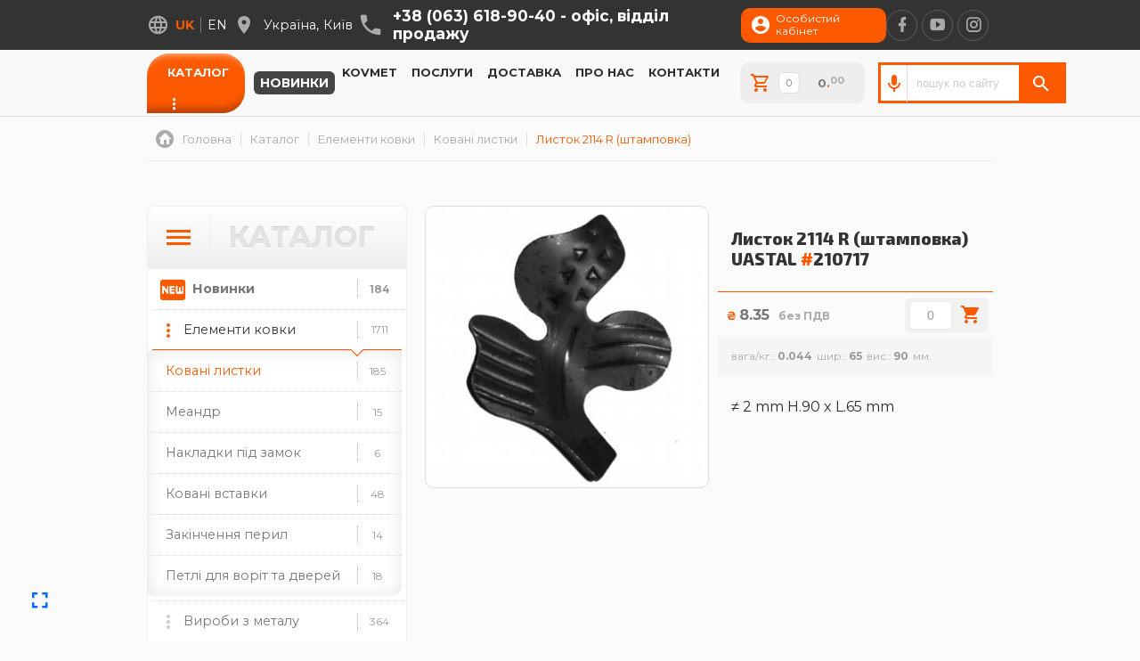

--- FILE ---
content_type: text/html; charset=UTF-8
request_url: https://uastal.com/catalog/210717
body_size: 10723
content:
<!DOCTYPE html> <html class="no-js" lang="uk" gadget="desktop"> <head> <title>Листок 2114 R (штамповка) / Ковані листки / UASTAL | Сторожук . Київ</title><base href="https://uastal.com"> <meta name="title" content="Листок 2114 R (штамповка) / Ковані листки / UASTAL | Сторожук . Київ"/> <meta name="description" content="✅ Купити замовити Ковані листки - Листок 2114 R (штамповка) ціна 8.35 у виробника з доставкою та гарантією / UASTAL | Сторожук ☎ +38 (063) 618-90-40"/> <meta http-equiv="Content-Type" content="text/html; charset=UTF-8"/> <meta name="viewport" content="width=device-width, initial-scale=1.0, maximum-scale=1.0"/> <meta property="og:type" content="product"> <meta property="product:price:amount" content="8.35"> <meta property="product:price:currency" content="UAH"> <meta property="og:site_name" content="UASTAL | Сторожук"/> <meta property="og:url" content="https://uastal.com//catalog/210717"/> <meta property="og:title" content="Листок 2114 R (штамповка) / Ковані листки / UASTAL | Сторожук . Київ"/> <meta property="og:description" content="✅ Купити замовити Ковані листки - Листок 2114 R (штамповка) ціна 8.35 у виробника з доставкою та гарантією / UASTAL | Сторожук ☎ +38 (063) 618-90-40"/> <meta property="og:image" content="https://uastal.com/userfiles/shop/i/pg/ed/7af3c0d8c846d3d1eef18a3b2b7a7a12.jpg"/> <meta name="H1" content="Листок 2114 R (штамповка) / Ковані листки / UASTAL | Сторожук . Київ"/> <meta name="apple-mobile-web-app-capable" content="yes"/> <meta name="mobile-web-app-capable" content="yes"> <link rel="canonical" href="https://uastal.com/catalog/210717"/> <link rel="apple-touch-icon" href="userfiles/uastal-icon-shop.png"/> <link rel="shortcut icon" href="userfiles/uastal-icon-shop.png"/> <link href="https://fonts.googleapis.com/css2?family=Exo+2:ital,wght@0,300;0,500;0,800;1,300;1,500;1,800&family=Montserrat:ital,wght@0,400;0,700;1,400;1,700&family=Teko:wght@300&display=swap" rel="stylesheet"> <link rel="alternate" hreflang="uk" href="https://uastal.com/catalog/210717"/><link rel="alternate" hreflang="en" href="https://uastal.com/en/catalog/210717"/> <!-- Global site tag (gtag.js) - Google Analytics --> <meta name="google-site-verification" content="1gMvTCijUztISWgNHNsfin76EGLrdGeIlZUxZ5e13jg"/> <script async src="https://www.googletagmanager.com/gtag/js?id=UA-39423244-39"></script> <script> window.dataLayer = window.dataLayer || []; function gtag(){dataLayer.push(arguments);} gtag('js', new Date()); gtag('config', 'UA-39423244-39'); gtag('config', 'UA-67702941-1'); </script> <!-- Google Analytics --> <script> window.ga=window.ga||function(){(ga.q=ga.q||[]).push(arguments)};ga.l=+new Date; ga('create', 'UA-39423244-39', 'auto'); ga('send', 'pageview'); </script> <script async src='https://www.google-analytics.com/analytics.js'></script> <!-- End Google Analytics --><script src="assets/generic.js?v=02"></script></head> <body id="loading" class=" top-nav light-nav"> <div id="root" class="catalog forges kovanye-listqya" style="display: none"> <header> <div class="contacts"> <div class="moreinfo"><i class="mdi mdi-dots-horizontal fs-5x"></i></div> <div class="flex"> <div><ul class="langs"><i class="mdi mdi-web"></i><li><a>uk</a></li><li><a href="en/catalog/210717">en</a></li></ul></div> <div><i class='mdi mdi-map-marker fs-4x'></i><p><span>Україна</span><span>Київ</span></p></div> <div> <i class="mdi mdi-phone fs-5x"></i> <div class="tel"> <a href="tel:+380636189040">+38 (063) 618-90-40 - <span>офіс, відділ продажу</span></a> </div> </div> <div> <a class="account" href="cabinet"><i class="mdi mdi-account-circle"></i><span>Особистий кабінет</span></a> </div> <div class="social-links"> <a href="https://www.facebook.com/uastal.org" target="blank" rel=”nofollow”><i class="social mdi mdi-facebook fs-3x"></i></a>  <a href="https://www.youtube.com/channel/UCYdXFywDp0hU_U8sHcQ9Tcg" target="blank" rel=”nofollow”><i class="social mdi mdi-youtube-play fs-3x"></i></a>  <a href="https://www.instagram.com/uastal_com/" target="blank" rel=”nofollow”><i class="social mdi mdi-instagram fs-3x"></i></a> </div> </div> </div> <div id="listener"> <nav id='fix'> <button id="mobilenav"><div></div><div></div><div></div></button> <div class="flex"> <a href="https://uastal.com"><img src="userfiles/uastal-logo-2.png" alt="logo"/></a> <ul class="main-nav"><li class="catalog"><a class="active" href="catalog">Каталог</a><i class="mdi mdi-dots-horizontal"></i><ul><li class="forges"><a class="active" href="forges">Елементи ковки</a></li><li class="metal"><a href="metal">Вироби з металу</a></li><li class="kovanye-izdeliya"><a href="kovanye-izdeliya">Ковані вироби</a></li><li class="soputstvuyushie-tovary"><a href="soputstvuyushie-tovary">Супутні товари</a></li><li class="mehanika-avtomatika"><a href="mehanika-avtomatika">Механіка та автоматика</a></li><li class="tablichki-informacsiyini"><a href="tablichki-informacsiyini">Таблички інформаційні</a></li><li class="kovmet-uastal"><a href="kovmet">Ковані вироби на замовлення</a></li><li class="download"><a modal="userfiles/docs/catalog.pdf">Завантажити каталог 2022</a></li></ul></li><li class="param-new"><a href="catalog/find/new">Новинки</a></li><li class="kovmet"><a href="kovmet">Kovmet</a></li><li class="services"><a href="services">Послуги</a></li><li class="delivery"><a href="delivery">Доставка</a></li><li class="about"><a href="about">Про нас</a></li><li class="contacts"><a href="contacts">Контакти</a></li></ul> <a class="basket hide show-left fixtop" load=".shopCart_|order"> <ico><i class="mdi mdi-cart-outline""></i></ico> <span id="inbasket" items="0"> <i>0<b>.</b><sup>00</sup></i> </span> </a> <order></order> <div><form onsubmit="goSearch(this); return false" class="searchVoice" link="catalog" autocomplete="off"><button id="voiceBtn" type="button"></button><input id="searchInput" type="text" name="search" value="" placeholder="пошук по сайту" autocomplete="off"><button id="searchBtn" type="button"></button></form><script>(() => { function isIOS() { return /iP(ad|hone|od)/.test(navigator.userAgent); } if (isIOS()) { document.getElementById('voiceBtn').style.display = 'none'; } const SpeechRecognition = window.SpeechRecognition || window.webkitSpeechRecognition; const form = document.querySelector('.searchVoice'); const input = document.getElementById('searchInput'); const voiceBtn = document.getElementById('voiceBtn'); const searchBtn = document.getElementById('searchBtn'); const pageLang = document.documentElement.getAttribute('lang') || 'ru'; function pageLangToSpeechLang(lang) { switch (lang) { case 'uk': return 'uk-UA'; case 'ru': return 'ru-RU'; case 'en': return 'en-EN'; default: return 'uk-UA'; } } if (!form || !input || !voiceBtn || !searchBtn) return; /* комментарий: кнопка поиска – просто вызывает твою функцию */ searchBtn.addEventListener('click', function(e) { e.preventDefault(); e.stopPropagation(); if (typeof goSearch === 'function') { goSearch(form); } }); /* комментарий: если браузер не умеет SpeechRecognition – просто выходим */ if (!SpeechRecognition) { console.warn('SpeechRecognition не поддерживается в этом браузере'); return; } const recognition = new SpeechRecognition(); recognition.lang = pageLangToSpeechLang(pageLang); /* язык распознавания */ recognition.interimResults = true; /* промежуточные результаты */ recognition.continuous = false; /* одна сессия */ let recognizing = false; let baseValue = ''; function startVoice(e) { e.preventDefault(); e.stopPropagation(); if (recognizing) return; baseValue = input.value; /* комментарий: запоминаем текущий текст */ recognizing = true; recognition.start(); voiceBtn.classList.add('listening'); /* комментарий: можно подсветить кнопку */ } function stopVoice(e) { if (e) { e.preventDefault(); e.stopPropagation(); } if (!recognizing) return; recognizing = false; recognition.stop(); voiceBtn.classList.remove('listening'); } /* комментарий: получаем текст и записываем в input */ recognition.onresult = function(event) { let text = ''; for (let i = event.resultIndex; i < event.results.length; i++) { text += event.results[i][0].transcript; } input.value = text.trim(); }; recognition.onerror = function() { recognizing = false; voiceBtn.classList.remove('listening'); }; recognition.onend = function() { recognizing = false; voiceBtn.classList.remove('listening'); }; /* комментарий: зажали кнопку – начали слушать */ voiceBtn.addEventListener('mousedown', startVoice); voiceBtn.addEventListener('touchstart', startVoice); /* комментарий: отпустили – остановили */ voiceBtn.addEventListener('mouseup', stopVoice); voiceBtn.addEventListener('mouseleave', stopVoice); voiceBtn.addEventListener('touchend', stopVoice); voiceBtn.addEventListener('touchcancel', stopVoice); })();</script></div> </div> </nav> </div> </header> <div id="page"><section id="breadcrumbs" class="notmodal"><ol class="flex" itemscope itemtype="http://schema.org/BreadcrumbList"><li itemprop="itemListElement" itemscope itemtype="http://schema.org/ListItem"><a itemscope itemtype="http://schema.org/Thing" itemprop="item" id="uastal.com" href="https://uastal.com" title="Головна"><ico><i class="mdi mdi-home-circle fs-4x"></i></ico><span itemprop="name">Головна</span></a><meta itemprop="position" content="1"></li><li itemprop="itemListElement" itemscope itemtype="http://schema.org/ListItem"><a itemscope itemtype="http://schema.org/Thing" itemprop="item" id="uastal.com/catalog" href="https://uastal.com/catalog" title="Каталог"><span itemprop="name">Каталог</span></a><meta itemprop="position" content="2"></li><li itemprop="itemListElement" itemscope itemtype="http://schema.org/ListItem"><a itemscope itemtype="http://schema.org/Thing" itemprop="item" id="uastal.com/forges" href="https://uastal.com/forges" title="Елементи ковки"><span itemprop="name">Елементи ковки</span></a><meta itemprop="position" content="3"></li><li itemprop="itemListElement" itemscope itemtype="http://schema.org/ListItem"><a itemscope itemtype="http://schema.org/Thing" itemprop="item" id="uastal.com/kovanye-listqya" href="https://uastal.com/kovanye-listqya" title="Ковані лиcтки"><span itemprop="name">Ковані лиcтки</span></a><meta itemprop="position" content="4"></li><li itemprop="itemListElement" itemscope itemtype="http://schema.org/ListItem"><a itemscope itemtype="http://schema.org/Thing" itemprop="item" id="uastal.com/catalog/210717" href="https://uastal.com/catalog/210717" title="Листок 2114 R (штамповка)"><span itemprop="name">Листок 2114 R (штамповка)</span></a><meta itemprop="position" content="5"></li></ol></section><section block="ShopCat" class="ShopCat catalog forges kovanye-listqya"> <div class="flex"> <div class="case left"> <div class="second-menu hide show"> <div class="head-menu"><ico><i class='mdi mdi-menu fs-6x'></i></ico><span>Каталог</span></div> <ul><li class="parent new"><ico><i class="mdi mdi-new-box fs-3x"></i></ico><a href='catalog/find/new'><div>Новинки</div><span>184</span></a></li><li class="open parent more"><ico><i class="mdi mdi-dots-vertical fs-4x"></i></ico><a class="active" href='forges'><div>Елементи ковки</div><span>1711</span></a><ul><li><a href='ferforge'><div>Художнє литво</div><span>91</span></a></li><li><a href='forge-digit'><div>Цифри з металу</div><span>49</span></a><ol class="smart-tags"><li><a href="forge-digit/цифри-із-нержавійки">цифри із нержавійки</a></li><li><a href="forge-digit/цифри-ковані">цифри ковані</a></li></ol></li><li><a href='standartnye-ograzhdeniya'><div>Стандартні огорожі</div><span>14</span></a></li><li><a href='spiralqnye-aelementy'><div>Спіральні елементи</div><span>285</span></a><ol class="smart-tags"><li><a href="spiralqnye-aelementy/долари">долари</a></li><li><a href="spiralqnye-aelementy/кільця">кільця</a></li><li><a href="spiralqnye-aelementy/корзини">корзини</a></li><li><a href="spiralqnye-aelementy/ески">ески</a></li><li><a href="spiralqnye-aelementy/різне">різне</a></li></ol></li><li><a href='kovanye-balyasiny-stoyiki'><div>Балясини та стійки</div><span>226</span></a></li><li><a href='bityyi-kvadrat'><div>Битий квадрат</div><span>23</span></a></li><li><a href='dekorativnye-nakladki'><div>Декоративні накладки</div><span>46</span></a></li><li><a href='dekorativnye-stoyiki'><div>Декоративні стійки</div><span>37</span></a></li><li><a href='dekorativnye-truby'><div>Декоративні труби</div><span>35</span></a></li><li><a href='dekorativnye-elementy'><div>Декоративні елементи</div><span>49</span></a></li><li><a href='profilnaya-truba'><div>Профільні труби</div><span>22</span></a></li><li><a href='zaklyopki'><div>Заклепки</div><span>13</span></a></li><li><a href='kovanye-ruchki'><div>Ковані ручки</div><span>18</span></a></li><li><a href='krepleniya'><div>Кріплення</div><span>9</span></a></li><li><a href='kruglyak-pod-koru'><div>Кругляк під кору</div><span>6</span></a></li><li><a href='kryswki-na-stolby'><div>Кришки на стовпи</div><span>32</span></a></li><li><a class="active" href='kovanye-listqya'><div>Ковані лиcтки</div><span>185</span></a></li><li><a href='meandr'><div>Меандр</div><span>15</span></a></li><li><a href='nakladki-pod-zamok'><div>Накладки під замок</div><span>6</span></a></li><li><a href='kovanye-vstavki'><div>Ковані вставки</div><span>48</span></a></li><li><a href='okonchaniya-peril'><div>Закінчення перил</div><span>14</span></a></li><li><a href='petli-dlya-vorot-dverej'><div>Петлі для воріт та дверей</div><span>18</span></a></li><li><a href='kovanye-piki'><div>Ковані піки</div><span>64</span></a></li><li><a href='podkovy'><div>Підкови</div><span>2</span></a></li><li><a href='polosy'><div>Ковані полоси</div><span>90</span></a></li><li><a href='poruchni'><div>Ковані поручні</div><span>8</span></a></li><li><a href='profili-dlya-dekorativnyh-homu'><div>Профілі для хомутів</div><span>4</span></a></li><li><a href='rozety'><div>Ковані розети</div><span>133</span></a></li><li><a href='cvety'><div>Ковані квіти</div><span>70</span></a></li><li><a href='shary'><div>Ковані кулі</div><span>45</span></a><ol class="smart-tags"><li><a href="shary/повнотілі">повнотілі</a></li><li><a href="shary/пустотілі">пустотілі</a></li><li><a href="shary/гранені">гранені</a></li><li><a href="shary/напівсфери">напівсфери</a></li></ol></li><li><a href='shpugi'><div>Ковані шпуги</div><span>13</span></a></li><li><a href='elementy-iz-nerzhaveyuswheyi-s'><div>Елементи із нержавіючої сталі</div><span>17</span></a></li><li><a href='stand-for-tubes'><div>Стійки для труб</div><span>14</span></a></li></ul></li><li class="parent more"><ico><i class="mdi mdi-dots-vertical fs-4x"></i></ico><a href='metal'><div>Вироби з металу</div><span>364</span></a><ul><li><a href='mangaly-pechki'><div>Мангали, пічки та аксесуари</div><span>60</span></a><ol class="smart-tags"><li><a href="mangaly-pechki/мангали">мангали</a></li><li><a href="mangaly-pechki/пічки">пічки</a></li><li><a href="mangaly-pechki/для-каміну">для каміну</a></li><li><a href="mangaly-pechki/дровниці">дровниці</a></li><li><a href="mangaly-pechki/чаші">чаші</a></li><li><a href="mangaly-pechki/димоходи">димоходи</a></li></ol></li><li><a href='bokar-fur'><div>Камінні топки BOKAR</div><span>9</span></a></li><li><a href='dekorativnye-paneli'><div>Декоративні панелі</div><span>170</span></a></li><li><a href='opory-osveswheniya'><div>Опори освітлення</div><span>24</span></a></li><li><a href='predmety-interqera'><div>Предмети інтер'єру</div><span>45</span></a></li><li><a href='predmety-aeksterqera'><div>Предмети екстер'єру</div><span>19</span></a></li><li><a href='veloparkovki'><div>Велопарковки</div><span>4</span></a></li><li><a href='ograzhdeniya'><div>Стовпчики та бар'єри</div><span>12</span></a></li><li><a href='locks-and-handlers'><div>Замки і ручки</div><span>7</span></a></li><li><a href='machta-antena'><div>Мачти-антени</div><span>7</span></a></li></ul></li><li class="parent more"><ico><i class="mdi mdi-dots-vertical fs-4x"></i></ico><a href='kovanye-izdeliya'><div>Ковані вироби</div><span>70</span></a><ul><li><a href='kovanye-vorota'><div>Ковані ворота</div><span>9</span></a></li><li><a href='kovanye-ograzhdeniya'><div>Ковані огорожі</div><span>12</span></a></li><li><a href='kovanye-navesy'><div>Ковані навіси</div><span>8</span></a></li><li><a href='kovanye-lavki'><div>Ковані лавки</div><span>27</span></a></li><li><a href='podstavki-kronswteyiny'><div>Підставки, кронштейни</div><span>10</span></a></li><li><a href='kovanaya-mebelq'><div>Ковані меблі</div><span>4</span></a></li><li><a href='kovanye-besedki'><div>Ковані альтанки</div><span>0</span></a></li><li><a href='kovanye-lestnicsy'><div>Ковані сходи</div><span>0</span></a></li><li><a href='kovanye-mostiki'><div>Ковані містки</div><span>0</span></a></li><li><a href='kovanye-reswetki'><div>Ковані грати</div><span>0</span></a></li></ul></li><li class="parent more"><ico><i class="mdi mdi-dots-vertical fs-4x"></i></ico><a href='soputstvuyushie-tovary'><div>Супутні товари</div><span>160</span></a><ul><li><a href='plastikovye-zagluswki'><div>Пластикові заглушки</div><span>38</span></a><ol class="smart-tags"><li><a href="plastikovye-zagluswki/круглі">круглі</a></li><li><a href="plastikovye-zagluswki/прямокутні">прямокутні</a></li><li><a href="plastikovye-zagluswki/квадратні">квадратні</a></li></ol></li><li><a href='kraska'><div>Фарба та патина</div><span>92</span></a></li><li><a href='krugi'><div>Круги абразивні</div><span>9</span></a></li><li><a href='specsodezhda'><div>Спецодяг</div><span>2</span></a></li><li><a href='skoby'><div>Скоби металеві</div><span>14</span></a><ol class="smart-tags"><li><a href="skoby/8мм">8мм</a></li><li><a href="skoby/10мм">10мм</a></li><li><a href="skoby/12мм">12мм</a></li></ol></li><li><a href='rashodniki'><div>Розхідники</div><span>5</span></a></li></ul></li><li class="parent more"><ico><i class="mdi mdi-dots-vertical fs-4x"></i></ico><a href='mehanika-avtomatika'><div>Механіка та автоматика</div><span>32</span></a><ul><li><a href='mehanika'><div>Механіка</div><span>19</span></a></li><li><a href='avtomatika'><div>Автоматика для воріт</div><span>13</span></a></li></ul></li><li class="parent"><ico><i class="mdi mdi-dots-vertical fs-4x"></i></ico><a href='swtampovani-dekorativni-paneli'><div>Штамповані декоративні панелі</div><span>8</span></a></li><li class="parent"><ico><i class="mdi mdi-dots-vertical fs-4x"></i></ico><a href='tablichki-informacsiyini'><div>Таблички інформаційні</div><span>13</span></a></li><li class="parent"><ico><i class="mdi mdi-treasure-chest fs-3x"></i></ico><a href='kovmet'><div>Ковані вироби на замовлення</div><span>#</span></a></li><li class="parent"><ico><i class="mdi mdi-file-pdf-box fs-3x"></i></ico><a modal='userfiles/docs/catalog.pdf'><div>Завантажити каталог 2022</div><span>#</span></a></li><li class="parent"><ico><i class="mdi mdi-dots-vertical fs-4x"></i></ico><a href='shtamp'><div></div><span>0</span></a></li></ul> </div> </div> <div class='case right'> <div class="view"> <div class="gallery hide show modal" shape="square"> <div class="cover" style="background-image: url(userfiles/shop/i/pg/ed/7af3c0d8c846d3d1eef18a3b2b7a7a12.jpg)"></div> </div> <div class="layer hide show-left"> <div class="title"> <h1>Листок 2114 R (штамповка) <span>UASTAL</span> <b>#</b>210717</h1> </div> <div class="line"> <div><i>₴</i><span class="price @price:coins">8.35</span><span class="min">без ПДВ</span></div> <span class="basket-record" type="shop" id="1026" pres="2"> <button class="minus none"><i class="mdi mdi-minus"></i></button> <input name="count" type="number" min="0" value="0"> <button class="plus"><i word="Замовити" class="mdi mdi-cart"></i></button> <div class="good-params"></div> </span> </div> <div class="feature"><span><i>вага/кг.</i><b>0.044</b></span><span><i>шир.</i><b>65</b></span><span><i>вис.</i><b>90</b></span></div> <div class="tags"></div> <div class="text">≠ 2 mm H.90 x L.65 mm</div> </div> </div> <div class="bigtext"></div> </div> </div> </section><section block="CallBack" class="CallBack @page"> <div class="ground"><div class="ground-shadow"></div></div> <div class="flex"> <div class="head">Є питання? Ми відповімо!</div> <form class="hide show-up" autocomplete="off"> <field><div><ico><i class='mdi mdi-account fs-5x'></i></ico><input name="name" type="text" placeholder="Iм'я"></div></field> <field><div><ico><i class='mdi mdi-phone fs-5x'></i></ico><input name="tel" type="text" placeholder="+xx (xxx) xxx-xx-xx"></div></field> <input type="hidden" name="type" value="CallBack"/> <input type="hidden" name="form" value="sendEmail"/> <field><send load="*sendEmail|dialog|form?">Надіслати</send></field> </form> <div class="text">Напишіть і ми вам передзвонимо.</div> </div> </section><style blade>.ShopCat .case.left {min-width: 25%;} .ShopCat .case.right {width: calc(75% - 20px); margin-left: 20px;} .ShopCat form.searchpanel {margin: 0; max-width: 100%;} .ShopCat form.searchpanel button {margin: 0 !important; color: #2d2d2d;} .ShopCat form.searchpanel button:hover {background: transparent; color: #fd5900;} ul#pagesnav:first-of-type {display: none;} ul#pagesnav li a {border-radius: 6px;} .ShopCat .second-menu .head-menu {background: linear-gradient(0deg, #eee, #fff);} .ShopCat .second-menu .head-menu span {font-size: 32px; color: #e3e3e3; font-weight: bold; text-shadow: 0 -1px 1px #ccc, 0 1px 1px #fff;} .ShopCat .second-menu {overflow: hidden; border: 1px solid #eee; border-radius: 8px;} .ShopCat .second-menu ul li:first-child {border-top: none;} .ShopCat .second-menu ul li.new {} .ShopCat .second-menu ul li.new ico {width: 45px;} .ShopCat .second-menu ul li.new ico i {font-size: 34px !important; color: #fd5900;} .ShopCat .second-menu ul li.new a {padding-left: 45px; font-weight: bold;} .ShopCat .second-menu ul li.new::before {display: none !important;} .ShopCat .second-menu ul li.new:hover {background: #fd5900;} .ShopCat .second-menu ul li.new:hover * {color: #fff;} .ShopCat .second-menu ul li ul {max-height: 276px; background: #fff; direction: rtl; border-radius: 5px 0 10px 5px; box-shadow: 0 0 20px inset rgb(0 0 0 / 10%); left: -5px; width: calc(100% + 5px);} .ShopCat .second-menu ul li ul::-webkit-scrollbar {border-radius: 5px;} .ShopCat .second-menu ul li ul li {direction: ltr;} .ShopCat .second-menu ul li a[href="http://kovmet.com.ua"] div {font-weight: 600; line-height: 1;} .ShopCat .second-menu ul li a:hover {} .ShopCat .second-menu ul li ul li a.active {font-weight: 500; color: #fd5900;} ol#filters {margin: 0 0 20px 0; display: flex; justify-content: flex-start; padding: 5px 0 0 5px; border: 1px dotted #ddd; border-radius: 10px; align-items: center; flex-wrap: wrap; width: fit-content; z-index: 20;} ol#filters:empty {display: none;} ol#filters hr {display: block; width: 10px; height: 10px; margin: -4px 5px 0 0; border-radius: 5px; border: none; background: #fd5900;} ol#filters li {} ol#filters li a {display: flex; justify-content: flex-start; align-items: center; color: #2d2d2d; padding: 0 12px; height: 32px; background: #fff; border-radius: 6px; margin: 0 5px 5px 0; border: 1px solid #eee;} ol#filters li a i {display: inline-block; margin-left: 7px; font-size: 0.8em; color: #aaa; font-style: normal;} ol#filters li a span {margin-bottom: 2px;} ol#filters li a b {display: flex; justify-content: center; align-items: center; width: 24px; height: 24px; margin: 0 7px 0 4px; border-radius: 4px; background: #ccc; color: #fff;} ol#filters li a:hover {border-color: #fd5900;} ol#filters li a.active {background: #ffb608;} ol#filters li a.active span {color: #fff;} ol#filters li a.active i {color: #eee;} ol#filters li a.sortable {padding: 0 14px 0 0; overflow: hidden;} ol#filters li a.sortable.active b {background: #fd5900; color: #fff;} ol#filters li a.found {background: #eee;} .ShopCat .case .list {} .ShopCat .case .list li {background: #fff; border: 1px solid #eee; overflow: hidden; border-radius: 8px;} .ShopCat .case .list li:hover {border: 1px solid #fd5900;} .ShopCat .case .list li a {color: #555;} .ShopCat .case .list li a .cover {position: relative; border-bottom: 1px solid #eee; margin-bottom: 0; background-size: contain;} .ShopCat .case .list li a .cover c {position: absolute; display: block; top: 10px; left: 10px; padding: 5px 7px 4px; font-size: 10px; text-transform: uppercase; font-weight: 100; border-radius: 6px; background: #ffb608; color: #fff;} .ShopCat .case .list li a .cover c:empty {display: none;} .ShopCat .case .list li a .cover i {position: absolute; display: flex; justify-content: center; align-items: center; width: 50px; height: 14px; padding-top: 2px; background: #eee; border-radius: 6px 6px 0 0; color: #fff; text-align: center; bottom: 0; left: 0; right: 0; margin: auto; transition: 0.25s;} .ShopCat .case .list li a:hover .cover i {height: 30px; background: #fd5900;} .ShopCat .case .list li a .info {padding: 0 15px; height: 30px; display: flex; justify-content: space-between; align-items: center; background: linear-gradient(0deg, #eee, #fff);} .ShopCat .case .list li a .info span.brand {font-size: 20px; color: #e3e3e3; font-weight: bold; text-shadow: 0 -1px 1px #ccc, 0 1px 1px #fff;} .ShopCat .case .list li a .info span.art {font-size: 14px; color: #aaa; font-weight: bold;} .ShopCat .case .list li a .info span.art::before {content: '#'; margin-right: 3px; color: #fd5900;} .ShopCat .case .list li a .info::before {position: absolute; content: ''; width: 50px; height: 0; border-top: 1px solid #eee; border-bottom: 1px solid #fff; left: 0; top: 0; right: 0; bottom: 0; margin: auto; pointer-events: none;} .ShopCat .case .list li a .cat {padding: 8px 15px; font-size: 12px; color: #aaa; border-bottom: 1px solid #eee;} .ShopCat .case .list li a .title {padding: 10px 15px; min-height: 130px; display: flex; flex-direction: column; justify-content: center; align-items: flex-start;} .ShopCat .case .list li a .title h3 {font-size: 1.1em; font-weight: 500; margin: 0; padding: 0;} .ShopCat .case div.feature:empty {display: none;} .ShopCat .case div.feature {position: relative; color: #aaa; margin: 0; font-size: 12px; padding-top: 10px; margin-top: 10px; border-top: 1px solid #eee;} .ShopCat .case div.feature::before {position: absolute; content: ''; width: 25px; height: 0; border-top: 1px solid #fd5900; left: 0; top: -1px;} .ShopCat .case div.feature::after {content: 'мм.';} .ShopCat .case div.feature i {font-style: normal;} .ShopCat .case div.feature i::after {content: ':';} .ShopCat .case div.feature b {font-weight: 600; color: #999; margin: 0 5px 0 2px;} .ShopCat .case .line {position: relative; display: flex; user-select: none; flex-direction: row; justify-content: flex-start; align-items: center; height: 50px; border-top: 1px solid #eee;} .ShopCat .case .line div {position: relative; padding: 0 10px;} .ShopCat .case .line div span.price {color: #777; font-weight: bold;} .ShopCat .case .line div span.price b {color: #fd5900;} .ShopCat .case .line div span.price sup {vertical-align: text-top; font-size: 13px; color: #aaa;} .ShopCat .case .line.stock div {margin-bottom: 19px;} .ShopCat .case .line div i {color: #fd5900; font-size: 13px; font-weight: bold; margin-right: 3px; font-style: normal;} .ShopCat .case .line div i[text] {margin: 0 0 0 5px; font-size: 18px;} .ShopCat .case .line div i[text]::after {} .ShopCat .case .line s {position: absolute; left: 0px; bottom: 0px; background: #fd5901; color: #fff; font-size: 13px; padding: 3px 6px; border-radius: 0 6px 0 0; text-decoration-color: #333;} .ShopCat .case .line b.absent {color: #eee;} .ShopCat .case .view {display: flex; flex-direction: row; width: 100%;} .ShopCat .case .view div.gallery {margin-right: 10px; min-width: 50%;} .ShopCat .case .view div.gallery .cover {width: 100%; margin-bottom: 10px; background-size: contain; border: 1px solid #ddd; border-radius: 10px; transition: 0.7s;} .ShopCat .case .view div.gallery .cover:hover {cursor: pointer; border: 1px solid #fd5900;} .ShopCat .case .view ul.gallery {width: 100%; display: block; overflow: hidden;} .ShopCat .case .view ul.gallery li {width: calc(33.333% - 6.7px); margin: 0 10px 10px 0; float: left;} .ShopCat .case .view ul.gallery li:nth-child(3n) {margin-right: 0;} .ShopCat .case .view ul.gallery li .cover {margin-bottom: 0; transition: 0.25s;} .ShopCat .case .view ul.gallery li .cover:hover {border: 1px solid #fd5900; cursor: pointer;} .ShopCat .case .view .layer {flex-direction: column; justify-content: flex-start; align-items: flex-start; margin-bottom: 10px; width: 100%; height: fit-content;} .ShopCat .case .view .layer .title {display: block; width: 100%; padding: 15px; border-bottom: 1px solid #fd5900;} .ShopCat h1 {font-size: 1.2em; font-weight: bold; margin: 10px 0;} .ShopCat .case .view .layer .title h1 b {color: #fd5900;} .ShopCat .case .view .layer .feature {margin-top: 0; border: none; padding: 15px; background: #f5f5f5;} .ShopCat .case .view .layer .feature::before {display: none;} .ShopCat .case .view .layer .tags:empty {display: none;} .ShopCat .case .view .layer .text {padding: 25px 15px; margin: 0;} .ShopCat .case .bigtext {padding: 25px 15px; display: block; border-top: 1px solid #ddd; margin: 0;} .ShopCat .items-product {margin-top: 50px;} .ShopCat .carusel-block {overflow: hidden; width: calc(100% + 20px); padding: 2px 2px 65px 2px;} .ShopCat .carusel-block ul {display: flex; justify-content: flex-start; align-items: center; width: 20000px;} .ShopCat .carusel-block ul li div {border-radius: 10px;} .ShopCat .carusel-block ul.animation {transition: 0.2s;} .ShopCat .carusel-block ul.gap10 li {padding-right: 10px;} .ShopCat .carusel-block ul.gap20 li {padding-right: 20px;} .ShopCat .carusel-block ul.gap30 li {padding-right: 30px;} .ShopCat .carusel-block ul[items='1'] li {padding-right: 0;} .ShopCat .carusel-nav {position: absolute; bottom: 0px; left: 0; display: flex; justify-content: center; align-items: center; width: 102px; height: 50px; border-radius: 8px; overflow: hidden;} .ShopCat .carusel-nav a {display: flex; justify-content: center; align-items: center; width: 50px; height: 50px; background: rgba(0,0,0,0.5); color: #fff;} .ShopCat .carusel-nav a:first-of-type {margin-right: 2px;} .ShopCat .carusel-nav a:hover {cursor: pointer; background: #fd5900;} .ShopCat .carusel-block:hover .carusel-nav {bottom: 0;} .ShopCat .special-menu .cats {display: inline-block; padding: 10px 15px; background: #fd5900; margin-bottom: 10px; border-radius: 10px 10px 10px 0;} .ShopCat .special-menu .cats span {color: #fff; font-family: 'Exo 2'; font-weight: 500; font-size: 20px; text-transform: uppercase;} .ShopCat .special-menu ul {margin-bottom: 20px;} .ShopCat .special-menu ul li {display: flex; justify-content: flex-start; align-items: center; background: #fff; padding: 10px; border: 1px solid #eee; border-radius: 6px; overflow: hidden;} .ShopCat .special-menu ul li .cover {width: 120px; background-color: #f4f4f4; border: 1px solid #eee; border-radius: 4px;} .ShopCat .special-menu ul li .info {width: calc(100% - 150px);} .ShopCat .special-menu ul li .info a {display: block; padding: 20px; font-family: 'Exo 2'; font-size: 16px; font-weight: 600; margin: 0; color: #555;} .ShopCat .special-menu ul li .tags {position: absolute; left: 0; bottom: 0; width: 100%; height: 50px;} .ShopCat .special-menu ul li .tags ico {position: absolute; right: 0; bottom: 0; background: #eee; color: #fd5900; border-radius: 10px 0 0 0;} .ShopCat .special-menu ul li .tags ol {position: absolute; left: 0; bottom: -100px; max-width: calc(100% - 50px); padding: 5px 5px 10px 10px; border-radius: 6px 10px 0 0; background: #fd5900; margin: 0; z-index: 10; transition: 0.25s;} .ShopCat .special-menu ul li .tags ol a {display: inline-block; margin: 5px 5px 0 0; font-size: 14px; padding: 5px; background: #eee; border-radius: 4px;} .ShopCat .special-menu ul li .tags ol a:hover {background: #fff;} .ShopCat .special-menu ul li .tags:hover ol {bottom: 0;} .ShopCat .special-menu ul li .info a:hover {color: #fd5900;} .ShopCat .special-menu ul li .cover:hover {border-color: #fd5900;} @media screen and (max-width: 1024px) { .ShopCat .case.left {width: 70%; min-width: 70%;} .ShopCat .case.right {width: 30%; min-width: 30%;} } @media screen and (max-width: 800px) { .ShopCat .case.left, .ShopCat .case.right {width: 100%; min-width: 100%; padding: 0; margin: 0;} .ShopCat .case .view {flex-direction: column;} .ShopCat .case .view div.gallery {width: 100%; margin: 0;} ol#filters {margin-top: 10px;} .ShopCat form.searchpanel {max-width: 100%} .second-menu ul li.more ico {width: 35px; z-index: 1;} .second-menu ul li.more ico i {color: #fd5900;} .second-menu ul li.more:hover ico {background: #fd5900;} .second-menu ul li.more:hover ico i {color: #fff;} .second-menu ul li.more > a {font-size: 1.1em !important; margin-left: 45px; padding-left: 0; z-index: 0;} } @media screen and (max-width: 540px){ .ShopCat .special-menu ul li .cover {width: 100px;} .ShopCat .special-menu ul li .info a {font-size: 20px;} .ShopCat .second-menu ul li ul {max-height: unset;} }.CallBack {padding-top: 20px; padding-bottom: 20px; background-color: #fbfbfb; opacity: 0.8; background: linear-gradient(135deg, #eaeaea 25%, transparent 25%) -10px 0/ 20px 20px, linear-gradient(225deg, #f1f1f1 25%, transparent 25%) -10px 0/ 20px 20px, linear-gradient(315deg, #eaeaea 25%, transparent 25%) 0px 0/ 20px 20px, linear-gradient(45deg, #f1f1f1 25%, #fbfbfb 25%) 0px 0/ 20px 20px;} .CallBack .flex {flex-direction: column; justify-content: center; align-items: center;} .CallBack .flex > div {max-width: 600px; text-align: center; margin-top: 25px;} .CallBack .flex > div.head {font-size: 1.5em; font-weight: bold;} .CallBack .flex > div.text {font-weight: bold;} .CallBack .flex form {overflow: hidden; display: flex; flex-direction: row; justify-content: center; width: fit-content; align-items: center; box-shadow: 0 5px 20px rgba(0,0,0,0.3); border-radius: 6px; background: #fd5900; border: 2px solid #fd5900; transition: 0.5s;} .CallBack .flex form field {height: 50px; padding-left: 0;} .CallBack .flex form field div {margin: 0; padding-left: 50px; display: flex; flex-direction: row; justify-content: center; width: fit-content; align-items: center;} .CallBack .flex form field ico {background: #fff; height: 48px;} .CallBack .flex form field:first-of-type ico {border-radius: 3px 0 0 3px;} .CallBack .flex form field div input {background: #fff;} .CallBack .flex form field div input[name="tel"] {border-radius: 0 6px 6px 0;} .CallBack .flex form field send {position: relative; display: flex; justify-content: center; align-items: center; padding: 0 15px; height: 100%; background: #fd5900; color: #fff; width: auto;} .CallBack .flex form field send:hover {background: #fd5900;} @media screen and (max-width: 800px){ } @media screen and (max-width: 540px){ .CallBack .flex form {flex-direction: column; border-radius: 0; width: 100%; max-width: 240px; box-shadow: none; border-radius: 6px;} .CallBack .flex form field {align-items: center; border-radius: 6px; overflow: hidden;} .CallBack .flex form field:first-child input, .CallBack .flex form field:nth-child(2) input, .CallBack .flex form field send {width: 100%;} }</style><div itemscope itemtype="https://schema.org/WebSite"><meta itemprop="url" content="https://uastal.com"/><meta itemprop="name" content="UASTAL | Сторожук"><div itemscope itemtype="https://schema.org/WebPage"><meta itemprop="url" content="https://uastal.com//catalog/210717"/><meta itemprop="name" content="Листок 2114 R (штамповка) / Ковані листки / UASTAL | Сторожук . Київ"><div itemscope itemtype="https://schema.org/Organization"> <meta itemprop="name" content="UASTAL | Сторожук"> <meta itemprop="logo" content="https://uastal.com/userfiles/uastal-logo-2.png"> <meta itemprop="image" content="https://uastal.com/"> <meta itemprop="url" content="https://uastal.com"> <div itemprop="location" itemscope itemtype="https://schema.org/Place"> <meta itemprop="telephone" content=""/><meta itemprop="telephone" content="+38 (063) 618-90-40 - @name"/><meta itemprop="telephone" content="+38 (095) 614-13-78 - @name"/><span itemprop="address" itemscope itemtype="https://schema.org/PostalAddress"> <meta itemprop="streetAddress" content="провулок Будівельників, 18"> <meta itemprop="postalCode" content="02100"> <meta itemprop="addressLocality" content="Київ"> <meta itemprop="email" content=""> </span></div></div><div itemscope itemtype="https://schema.org/Product"> <meta itemprop="name" content="Листок 2114 R (штамповка)"/> <meta itemprop="sku" content="210717"> <meta itemprop="description" content=""/> <meta itemprop="image" content="https://uastal.com/userfiles/shop/i/pg/ed/7af3c0d8c846d3d1eef18a3b2b7a7a12.jpg"/> <meta itemprop="url" content="https://uastal.com//catalog/210717"/> <div itemprop="brand" itemscope itemtype="https://schema.org/Brand"> <meta itemprop="name" content="UASTAL"/> </div> <div itemprop="offers" itemscope itemtype="https://schema.org/Offer"> <meta itemprop="price" content="8.35"/> <meta itemprop="priceCurrency" content="UAH"/> <link itemprop="availability" href="http://schema.org/InStock"> <meta itemprop="url" content="https://uastal.com//catalog/210717"/> <meta itemprop="description" content=""/> <meta itemprop="priceValidUntil" content="2025-12-14"/> </div> </div></div></div></div> <footer> <div class="flex" cols="3"> <div> <a class="logo" href="https://uastal.com"><img src="userfiles/uastal-logo-2white.png"></a> <ul class="contacts"> <li><i class="mdi mdi-calendar-check fs-4x"></i><span>Будні 9.00-17.00, Сб 9:00-13:00</span></li> <li><i class="mdi mdi-map-marker fs-4x"></i><address><span>Київ</span><span>провулок Будівельників, 18</span></address></li> <li><i class="mdi mdi-email fs-4x"></i><a href="mailto:office1@uastal.com">office1@uastal.com</a></li> <li><i class="mdi mdi-email fs-4x"></i><a href="mailto:abrasive@uastal.com">abrasive@uastal.com - <span>відділ розкрою металу</span></a></li> <li class="social-page"> <i class="mdi mdi-share-variant fs-4x"></i> <div class="social-links"> <a href="https://www.facebook.com/uastal.org" target="blank" rel=”nofollow”><i class="social mdi mdi-facebook fs-3x"></i></a>  <a href="https://www.youtube.com/channel/UCYdXFywDp0hU_U8sHcQ9Tcg" target="blank" rel=”nofollow”><i class="social mdi mdi-youtube-play fs-3x"></i></a>  <a href="https://www.instagram.com/uastal_com/" target="blank" rel=”nofollow”><i class="social mdi mdi-instagram fs-3x"></i></a> </div> </li> <li><p><i>©</i><span>UASTAL | Сторожук</span>2025</p></li> </ul> </div> <div> <div class="head">Контакти</div> <ul class="contacts"> <div class="phones"> <li><a href="tel:+380636189040">+38 (063) 618-90-40 - <span>офіс, відділ продажу</span></a></li>  <li><a href="tel:+380956141378">+38 (095) 614-13-78 - <span>відділ продажу</span></a></li>  <li><a href="tel:+380977002540">+38 (097) 700-25-40 - <span>відділ розкрою металу</span></a></li>  <li><a href="tel:+380636189044">+38 (063) 618-90-44 - <span>вироби на замовлення</span></a></li>  <li><a href="tel:+380734032042">+38 (073) 403-20-42 - <span>зовнішньо-економічний відділ</span></a></li> </div> </ul> </div> <div> <div class="head">Сторінки</div> <ul><li><a href="">Головна</a></li><li><a href="catalog">Каталог</a></li><li><a href="kovmet">Kovmet</a></li><li><a href="services">Послуги</a></li><li><a href="delivery">Доставка</a></li><li><a href="about">Про нас</a></li><li><a href="vacancy">Вакансії</a></li><li><a href="contacts">Контакти</a></li><li><a href="privacy-policy">Політика конфіденційності</a></li><li><a href="terms-of-use">Умови використання</a></li></ul> </div> </div> <div class="block made"><i class="mdi mdi-server-security fs-4x"></i>Powered By <a href="https://braintec.digital/services" target="_blank" rel="nofollow">Blade.MSP ®</a> from <a href="https://braintec.digital/uk" target="_blank" rel="nofollow"> BrainTEC ™</a></div></footer> </div> <dialog></dialog><modal></modal><a id="totop"><i class="mdi mdi-arrow-up fs-5x"></i></a><button id="gofullscreen"><i class="mdi mdi-fullscreen fs-5x"></i></button><link rel="stylesheet" href="site.generic.css"><script src="site.generic.js?v=02"></script></body> </html>

--- FILE ---
content_type: text/css;charset=UTF-8
request_url: https://uastal.com/site.generic.css
body_size: 38261
content:
@font-face{
    font-family:"Material Design Icons";
    src:url("assets/fonts/MDWF/materialdesignicons-webfont.woff2") format("woff2"),
    url("assets/fonts/MDWF/materialdesignicons-webfont.woff2") format("woff");
    font-display: swap; font-weight: normal; font-style: normal
}.mdi:before,.mdi-set{display:inline-block;font:normal normal normal 24px/1 "Material Design Icons";font-size:inherit;text-rendering:auto;line-height:inherit;-webkit-font-smoothing:antialiased;-moz-osx-font-smoothing:grayscale}.mdi-access-point:before{content:"\F002"}.mdi-access-point-network:before{content:"\F003"}.mdi-account:before{content:"\F004"}.mdi-account-alert:before{content:"\F005"}.mdi-account-box:before{content:"\F006"}.mdi-account-box-outline:before{content:"\F007"}.mdi-account-card-details:before{content:"\F5D2"}.mdi-account-check:before{content:"\F008"}.mdi-account-circle:before{content:"\F009"}.mdi-account-convert:before{content:"\F00A"}.mdi-account-edit:before{content:"\F6BB"}.mdi-account-key:before{content:"\F00B"}.mdi-account-location:before{content:"\F00C"}.mdi-account-minus:before{content:"\F00D"}.mdi-account-multiple:before{content:"\F00E"}.mdi-account-multiple-minus:before{content:"\F5D3"}.mdi-account-multiple-outline:before{content:"\F00F"}.mdi-account-multiple-plus:before{content:"\F010"}.mdi-account-multiple-plus-outline:before{content:"\F7FF"}.mdi-account-network:before{content:"\F011"}.mdi-account-off:before{content:"\F012"}.mdi-account-outline:before{content:"\F013"}.mdi-account-plus:before{content:"\F014"}.mdi-account-plus-outline:before{content:"\F800"}.mdi-account-remove:before{content:"\F015"}.mdi-account-search:before{content:"\F016"}.mdi-account-settings:before{content:"\F630"}.mdi-account-settings-variant:before{content:"\F631"}.mdi-account-star:before{content:"\F017"}.mdi-account-switch:before{content:"\F019"}.mdi-adjust:before{content:"\F01A"}.mdi-air-conditioner:before{content:"\F01B"}.mdi-airballoon:before{content:"\F01C"}.mdi-airplane:before{content:"\F01D"}.mdi-airplane-landing:before{content:"\F5D4"}.mdi-airplane-off:before{content:"\F01E"}.mdi-airplane-takeoff:before{content:"\F5D5"}.mdi-airplay:before{content:"\F01F"}.mdi-alarm:before{content:"\F020"}.mdi-alarm-bell:before{content:"\F78D"}.mdi-alarm-check:before{content:"\F021"}.mdi-alarm-light:before{content:"\F78E"}.mdi-alarm-multiple:before{content:"\F022"}.mdi-alarm-off:before{content:"\F023"}.mdi-alarm-plus:before{content:"\F024"}.mdi-alarm-snooze:before{content:"\F68D"}.mdi-album:before{content:"\F025"}.mdi-alert:before{content:"\F026"}.mdi-alert-box:before{content:"\F027"}.mdi-alert-circle:before{content:"\F028"}.mdi-alert-circle-outline:before{content:"\F5D6"}.mdi-alert-decagram:before{content:"\F6BC"}.mdi-alert-octagon:before{content:"\F029"}.mdi-alert-octagram:before{content:"\F766"}.mdi-alert-outline:before{content:"\F02A"}.mdi-all-inclusive:before{content:"\F6BD"}.mdi-allo:before{content:"\F801"}.mdi-alpha:before{content:"\F02B"}.mdi-alphabetical:before{content:"\F02C"}.mdi-altimeter:before{content:"\F5D7"}.mdi-amazon:before{content:"\F02D"}.mdi-amazon-clouddrive:before{content:"\F02E"}.mdi-ambulance:before{content:"\F02F"}.mdi-amplifier:before{content:"\F030"}.mdi-anchor:before{content:"\F031"}.mdi-android:before{content:"\F032"}.mdi-android-debug-bridge:before{content:"\F033"}.mdi-android-head:before{content:"\F78F"}.mdi-android-studio:before{content:"\F034"}.mdi-angular:before{content:"\F6B1"}.mdi-angularjs:before{content:"\F6BE"}.mdi-animation:before{content:"\F5D8"}.mdi-apple:before{content:"\F035"}.mdi-apple-finder:before{content:"\F036"}.mdi-apple-ios:before{content:"\F037"}.mdi-apple-keyboard-caps:before{content:"\F632"}.mdi-apple-keyboard-command:before{content:"\F633"}.mdi-apple-keyboard-control:before{content:"\F634"}.mdi-apple-keyboard-option:before{content:"\F635"}.mdi-apple-keyboard-shift:before{content:"\F636"}.mdi-apple-mobileme:before{content:"\F038"}.mdi-apple-safari:before{content:"\F039"}.mdi-application:before{content:"\F614"}.mdi-approval:before{content:"\F790"}.mdi-apps:before{content:"\F03B"}.mdi-archive:before{content:"\F03C"}.mdi-arrange-bring-forward:before{content:"\F03D"}.mdi-arrange-bring-to-front:before{content:"\F03E"}.mdi-arrange-send-backward:before{content:"\F03F"}.mdi-arrange-send-to-back:before{content:"\F040"}.mdi-arrow-all:before{content:"\F041"}.mdi-arrow-bottom-left:before{content:"\F042"}.mdi-arrow-bottom-right:before{content:"\F043"}.mdi-arrow-collapse:before{content:"\F615"}.mdi-arrow-collapse-all:before{content:"\F044"}.mdi-arrow-collapse-down:before{content:"\F791"}.mdi-arrow-collapse-left:before{content:"\F792"}.mdi-arrow-collapse-right:before{content:"\F793"}.mdi-arrow-collapse-up:before{content:"\F794"}.mdi-arrow-down:before{content:"\F045"}.mdi-arrow-down-bold:before{content:"\F72D"}.mdi-arrow-down-bold-box:before{content:"\F72E"}.mdi-arrow-down-bold-box-outline:before{content:"\F72F"}.mdi-arrow-down-bold-circle:before{content:"\F047"}.mdi-arrow-down-bold-circle-outline:before{content:"\F048"}.mdi-arrow-down-bold-hexagon-outline:before{content:"\F049"}.mdi-arrow-down-box:before{content:"\F6BF"}.mdi-arrow-down-drop-circle:before{content:"\F04A"}.mdi-arrow-down-drop-circle-outline:before{content:"\F04B"}.mdi-arrow-down-thick:before{content:"\F046"}.mdi-arrow-expand:before{content:"\F616"}.mdi-arrow-expand-all:before{content:"\F04C"}.mdi-arrow-expand-down:before{content:"\F795"}.mdi-arrow-expand-left:before{content:"\F796"}.mdi-arrow-expand-right:before{content:"\F797"}.mdi-arrow-expand-up:before{content:"\F798"}.mdi-arrow-left:before{content:"\F04D"}.mdi-arrow-left-bold:before{content:"\F730"}.mdi-arrow-left-bold-box:before{content:"\F731"}.mdi-arrow-left-bold-box-outline:before{content:"\F732"}.mdi-arrow-left-bold-circle:before{content:"\F04F"}.mdi-arrow-left-bold-circle-outline:before{content:"\F050"}.mdi-arrow-left-bold-hexagon-outline:before{content:"\F051"}.mdi-arrow-left-box:before{content:"\F6C0"}.mdi-arrow-left-drop-circle:before{content:"\F052"}.mdi-arrow-left-drop-circle-outline:before{content:"\F053"}.mdi-arrow-left-thick:before{content:"\F04E"}.mdi-arrow-right:before{content:"\F054"}.mdi-arrow-right-bold:before{content:"\F733"}.mdi-arrow-right-bold-box:before{content:"\F734"}.mdi-arrow-right-bold-box-outline:before{content:"\F735"}.mdi-arrow-right-bold-circle:before{content:"\F056"}.mdi-arrow-right-bold-circle-outline:before{content:"\F057"}.mdi-arrow-right-bold-hexagon-outline:before{content:"\F058"}.mdi-arrow-right-box:before{content:"\F6C1"}.mdi-arrow-right-drop-circle:before{content:"\F059"}.mdi-arrow-right-drop-circle-outline:before{content:"\F05A"}.mdi-arrow-right-thick:before{content:"\F055"}.mdi-arrow-top-left:before{content:"\F05B"}.mdi-arrow-top-right:before{content:"\F05C"}.mdi-arrow-up:before{content:"\F05D"}.mdi-arrow-up-bold:before{content:"\F736"}.mdi-arrow-up-bold-box:before{content:"\F737"}.mdi-arrow-up-bold-box-outline:before{content:"\F738"}.mdi-arrow-up-bold-circle:before{content:"\F05F"}.mdi-arrow-up-bold-circle-outline:before{content:"\F060"}.mdi-arrow-up-bold-hexagon-outline:before{content:"\F061"}.mdi-arrow-up-box:before{content:"\F6C2"}.mdi-arrow-up-drop-circle:before{content:"\F062"}.mdi-arrow-up-drop-circle-outline:before{content:"\F063"}.mdi-arrow-up-thick:before{content:"\F05E"}.mdi-artist:before{content:"\F802"}.mdi-assistant:before{content:"\F064"}.mdi-asterisk:before{content:"\F6C3"}.mdi-at:before{content:"\F065"}.mdi-atlassian:before{content:"\F803"}.mdi-atom:before{content:"\F767"}.mdi-attachment:before{content:"\F066"}.mdi-audiobook:before{content:"\F067"}.mdi-auto-fix:before{content:"\F068"}.mdi-auto-upload:before{content:"\F069"}.mdi-autorenew:before{content:"\F06A"}.mdi-av-timer:before{content:"\F06B"}.mdi-azure:before{content:"\F804"}.mdi-baby:before{content:"\F06C"}.mdi-baby-buggy:before{content:"\F68E"}.mdi-backburger:before{content:"\F06D"}.mdi-backspace:before{content:"\F06E"}.mdi-backup-restore:before{content:"\F06F"}.mdi-bandcamp:before{content:"\F674"}.mdi-bank:before{content:"\F070"}.mdi-barcode:before{content:"\F071"}.mdi-barcode-scan:before{content:"\F072"}.mdi-barley:before{content:"\F073"}.mdi-barrel:before{content:"\F074"}.mdi-basecamp:before{content:"\F075"}.mdi-basket:before{content:"\F076"}.mdi-basket-fill:before{content:"\F077"}.mdi-basket-unfill:before{content:"\F078"}.mdi-basketball:before{content:"\F805"}.mdi-battery:before{content:"\F079"}.mdi-battery-10:before{content:"\F07A"}.mdi-battery-20:before{content:"\F07B"}.mdi-battery-30:before{content:"\F07C"}.mdi-battery-40:before{content:"\F07D"}.mdi-battery-50:before{content:"\F07E"}.mdi-battery-60:before{content:"\F07F"}.mdi-battery-70:before{content:"\F080"}.mdi-battery-80:before{content:"\F081"}.mdi-battery-90:before{content:"\F082"}.mdi-battery-alert:before{content:"\F083"}.mdi-battery-charging:before{content:"\F084"}.mdi-battery-charging-100:before{content:"\F085"}.mdi-battery-charging-20:before{content:"\F086"}.mdi-battery-charging-30:before{content:"\F087"}.mdi-battery-charging-40:before{content:"\F088"}.mdi-battery-charging-60:before{content:"\F089"}.mdi-battery-charging-80:before{content:"\F08A"}.mdi-battery-charging-90:before{content:"\F08B"}.mdi-battery-charging-wireless:before{content:"\F806"}.mdi-battery-charging-wireless-10:before{content:"\F807"}.mdi-battery-charging-wireless-20:before{content:"\F808"}.mdi-battery-charging-wireless-30:before{content:"\F809"}.mdi-battery-charging-wireless-40:before{content:"\F80A"}.mdi-battery-charging-wireless-50:before{content:"\F80B"}.mdi-battery-charging-wireless-60:before{content:"\F80C"}.mdi-battery-charging-wireless-70:before{content:"\F80D"}.mdi-battery-charging-wireless-80:before{content:"\F80E"}.mdi-battery-charging-wireless-90:before{content:"\F80F"}.mdi-battery-charging-wireless-alert:before{content:"\F810"}.mdi-battery-charging-wireless-outline:before{content:"\F811"}.mdi-battery-minus:before{content:"\F08C"}.mdi-battery-negative:before{content:"\F08D"}.mdi-battery-outline:before{content:"\F08E"}.mdi-battery-plus:before{content:"\F08F"}.mdi-battery-positive:before{content:"\F090"}.mdi-battery-unknown:before{content:"\F091"}.mdi-beach:before{content:"\F092"}.mdi-beaker:before{content:"\F68F"}.mdi-beats:before{content:"\F097"}.mdi-beer:before{content:"\F098"}.mdi-behance:before{content:"\F099"}.mdi-bell:before{content:"\F09A"}.mdi-bell-off:before{content:"\F09B"}.mdi-bell-outline:before{content:"\F09C"}.mdi-bell-plus:before{content:"\F09D"}.mdi-bell-ring:before{content:"\F09E"}.mdi-bell-ring-outline:before{content:"\F09F"}.mdi-bell-sleep:before{content:"\F0A0"}.mdi-beta:before{content:"\F0A1"}.mdi-bible:before{content:"\F0A2"}.mdi-bike:before{content:"\F0A3"}.mdi-bing:before{content:"\F0A4"}.mdi-binoculars:before{content:"\F0A5"}.mdi-bio:before{content:"\F0A6"}.mdi-biohazard:before{content:"\F0A7"}.mdi-bitbucket:before{content:"\F0A8"}.mdi-bitcoin:before{content:"\F812"}.mdi-black-mesa:before{content:"\F0A9"}.mdi-blackberry:before{content:"\F0AA"}.mdi-blender:before{content:"\F0AB"}.mdi-blinds:before{content:"\F0AC"}.mdi-block-helper:before{content:"\F0AD"}.mdi-blogger:before{content:"\F0AE"}.mdi-bluetooth:before{content:"\F0AF"}.mdi-bluetooth-audio:before{content:"\F0B0"}.mdi-bluetooth-connect:before{content:"\F0B1"}.mdi-bluetooth-off:before{content:"\F0B2"}.mdi-bluetooth-settings:before{content:"\F0B3"}.mdi-bluetooth-transfer:before{content:"\F0B4"}.mdi-blur:before{content:"\F0B5"}.mdi-blur-linear:before{content:"\F0B6"}.mdi-blur-off:before{content:"\F0B7"}.mdi-blur-radial:before{content:"\F0B8"}.mdi-bomb:before{content:"\F690"}.mdi-bomb-off:before{content:"\F6C4"}.mdi-bone:before{content:"\F0B9"}.mdi-book:before{content:"\F0BA"}.mdi-book-minus:before{content:"\F5D9"}.mdi-book-multiple:before{content:"\F0BB"}.mdi-book-multiple-variant:before{content:"\F0BC"}.mdi-book-open:before{content:"\F0BD"}.mdi-book-open-page-variant:before{content:"\F5DA"}.mdi-book-open-variant:before{content:"\F0BE"}.mdi-book-plus:before{content:"\F5DB"}.mdi-book-secure:before{content:"\F799"}.mdi-book-unsecure:before{content:"\F79A"}.mdi-book-variant:before{content:"\F0BF"}.mdi-bookmark:before{content:"\F0C0"}.mdi-bookmark-check:before{content:"\F0C1"}.mdi-bookmark-music:before{content:"\F0C2"}.mdi-bookmark-outline:before{content:"\F0C3"}.mdi-bookmark-plus:before{content:"\F0C5"}.mdi-bookmark-plus-outline:before{content:"\F0C4"}.mdi-bookmark-remove:before{content:"\F0C6"}.mdi-boombox:before{content:"\F5DC"}.mdi-bootstrap:before{content:"\F6C5"}.mdi-border-all:before{content:"\F0C7"}.mdi-border-bottom:before{content:"\F0C8"}.mdi-border-color:before{content:"\F0C9"}.mdi-border-horizontal:before{content:"\F0CA"}.mdi-border-inside:before{content:"\F0CB"}.mdi-border-left:before{content:"\F0CC"}.mdi-border-none:before{content:"\F0CD"}.mdi-border-outside:before{content:"\F0CE"}.mdi-border-right:before{content:"\F0CF"}.mdi-border-style:before{content:"\F0D0"}.mdi-border-top:before{content:"\F0D1"}.mdi-border-vertical:before{content:"\F0D2"}.mdi-bow-tie:before{content:"\F677"}.mdi-bowl:before{content:"\F617"}.mdi-bowling:before{content:"\F0D3"}.mdi-box:before{content:"\F0D4"}.mdi-box-cutter:before{content:"\F0D5"}.mdi-box-shadow:before{content:"\F637"}.mdi-bridge:before{content:"\F618"}.mdi-briefcase:before{content:"\F0D6"}.mdi-briefcase-check:before{content:"\F0D7"}.mdi-briefcase-download:before{content:"\F0D8"}.mdi-briefcase-outline:before{content:"\F813"}.mdi-briefcase-upload:before{content:"\F0D9"}.mdi-brightness-1:before{content:"\F0DA"}.mdi-brightness-2:before{content:"\F0DB"}.mdi-brightness-3:before{content:"\F0DC"}.mdi-brightness-4:before{content:"\F0DD"}.mdi-brightness-5:before{content:"\F0DE"}.mdi-brightness-6:before{content:"\F0DF"}.mdi-brightness-7:before{content:"\F0E0"}.mdi-brightness-auto:before{content:"\F0E1"}.mdi-broom:before{content:"\F0E2"}.mdi-brush:before{content:"\F0E3"}.mdi-buffer:before{content:"\F619"}.mdi-bug:before{content:"\F0E4"}.mdi-bulletin-board:before{content:"\F0E5"}.mdi-bullhorn:before{content:"\F0E6"}.mdi-bullseye:before{content:"\F5DD"}.mdi-bus:before{content:"\F0E7"}.mdi-bus-articulated-end:before{content:"\F79B"}.mdi-bus-articulated-front:before{content:"\F79C"}.mdi-bus-double-decker:before{content:"\F79D"}.mdi-bus-school:before{content:"\F79E"}.mdi-bus-side:before{content:"\F79F"}.mdi-cached:before{content:"\F0E8"}.mdi-cake:before{content:"\F0E9"}.mdi-cake-layered:before{content:"\F0EA"}.mdi-cake-variant:before{content:"\F0EB"}.mdi-calculator:before{content:"\F0EC"}.mdi-calendar:before{content:"\F0ED"}.mdi-calendar-blank:before{content:"\F0EE"}.mdi-calendar-check:before{content:"\F0EF"}.mdi-calendar-clock:before{content:"\F0F0"}.mdi-calendar-multiple:before{content:"\F0F1"}.mdi-calendar-multiple-check:before{content:"\F0F2"}.mdi-calendar-plus:before{content:"\F0F3"}.mdi-calendar-question:before{content:"\F691"}.mdi-calendar-range:before{content:"\F678"}.mdi-calendar-remove:before{content:"\F0F4"}.mdi-calendar-text:before{content:"\F0F5"}.mdi-calendar-today:before{content:"\F0F6"}.mdi-call-made:before{content:"\F0F7"}.mdi-call-merge:before{content:"\F0F8"}.mdi-call-missed:before{content:"\F0F9"}.mdi-call-received:before{content:"\F0FA"}.mdi-call-split:before{content:"\F0FB"}.mdi-camcorder:before{content:"\F0FC"}.mdi-camcorder-box:before{content:"\F0FD"}.mdi-camcorder-box-off:before{content:"\F0FE"}.mdi-camcorder-off:before{content:"\F0FF"}.mdi-camera:before{content:"\F100"}.mdi-camera-burst:before{content:"\F692"}.mdi-camera-enhance:before{content:"\F101"}.mdi-camera-front:before{content:"\F102"}.mdi-camera-front-variant:before{content:"\F103"}.mdi-camera-gopro:before{content:"\F7A0"}.mdi-camera-iris:before{content:"\F104"}.mdi-camera-metering-center:before{content:"\F7A1"}.mdi-camera-metering-matrix:before{content:"\F7A2"}.mdi-camera-metering-partial:before{content:"\F7A3"}.mdi-camera-metering-spot:before{content:"\F7A4"}.mdi-camera-off:before{content:"\F5DF"}.mdi-camera-party-mode:before{content:"\F105"}.mdi-camera-rear:before{content:"\F106"}.mdi-camera-rear-variant:before{content:"\F107"}.mdi-camera-switch:before{content:"\F108"}.mdi-camera-timer:before{content:"\F109"}.mdi-cancel:before{content:"\F739"}.mdi-candle:before{content:"\F5E2"}.mdi-candycane:before{content:"\F10A"}.mdi-cannabis:before{content:"\F7A5"}.mdi-car:before{content:"\F10B"}.mdi-car-battery:before{content:"\F10C"}.mdi-car-connected:before{content:"\F10D"}.mdi-car-convertible:before{content:"\F7A6"}.mdi-car-estate:before{content:"\F7A7"}.mdi-car-hatchback:before{content:"\F7A8"}.mdi-car-pickup:before{content:"\F7A9"}.mdi-car-side:before{content:"\F7AA"}.mdi-car-sports:before{content:"\F7AB"}.mdi-car-wash:before{content:"\F10E"}.mdi-caravan:before{content:"\F7AC"}.mdi-cards:before{content:"\F638"}.mdi-cards-outline:before{content:"\F639"}.mdi-cards-playing-outline:before{content:"\F63A"}.mdi-cards-variant:before{content:"\F6C6"}.mdi-carrot:before{content:"\F10F"}.mdi-cart:before{content:"\F110"}.mdi-cart-off:before{content:"\F66B"}.mdi-cart-outline:before{content:"\F111"}.mdi-cart-plus:before{content:"\F112"}.mdi-case-sensitive-alt:before{content:"\F113"}.mdi-cash:before{content:"\F114"}.mdi-cash-100:before{content:"\F115"}.mdi-cash-multiple:before{content:"\F116"}.mdi-cash-usd:before{content:"\F117"}.mdi-cast:before{content:"\F118"}.mdi-cast-connected:before{content:"\F119"}.mdi-cast-off:before{content:"\F789"}.mdi-castle:before{content:"\F11A"}.mdi-cat:before{content:"\F11B"}.mdi-cctv:before{content:"\F7AD"}.mdi-ceiling-light:before{content:"\F768"}.mdi-cellphone:before{content:"\F11C"}.mdi-cellphone-android:before{content:"\F11D"}.mdi-cellphone-basic:before{content:"\F11E"}.mdi-cellphone-dock:before{content:"\F11F"}.mdi-cellphone-iphone:before{content:"\F120"}.mdi-cellphone-link:before{content:"\F121"}.mdi-cellphone-link-off:before{content:"\F122"}.mdi-cellphone-settings:before{content:"\F123"}.mdi-cellphone-wireless:before{content:"\F814"}.mdi-certificate:before{content:"\F124"}.mdi-chair-school:before{content:"\F125"}.mdi-chart-arc:before{content:"\F126"}.mdi-chart-areaspline:before{content:"\F127"}.mdi-chart-bar:before{content:"\F128"}.mdi-chart-bar-stacked:before{content:"\F769"}.mdi-chart-bubble:before{content:"\F5E3"}.mdi-chart-donut:before{content:"\F7AE"}.mdi-chart-donut-variant:before{content:"\F7AF"}.mdi-chart-gantt:before{content:"\F66C"}.mdi-chart-histogram:before{content:"\F129"}.mdi-chart-line:before{content:"\F12A"}.mdi-chart-line-stacked:before{content:"\F76A"}.mdi-chart-line-variant:before{content:"\F7B0"}.mdi-chart-pie:before{content:"\F12B"}.mdi-chart-scatterplot-hexbin:before{content:"\F66D"}.mdi-chart-timeline:before{content:"\F66E"}.mdi-check:before{content:"\F12C"}.mdi-check-all:before{content:"\F12D"}.mdi-check-circle:before{content:"\F5E0"}.mdi-check-circle-outline:before{content:"\F5E1"}.mdi-checkbox-blank:before{content:"\F12E"}.mdi-checkbox-blank-circle:before{content:"\F12F"}.mdi-checkbox-blank-circle-outline:before{content:"\F130"}.mdi-checkbox-blank-outline:before{content:"\F131"}.mdi-checkbox-marked:before{content:"\F132"}.mdi-checkbox-marked-circle:before{content:"\F133"}.mdi-checkbox-marked-circle-outline:before{content:"\F134"}.mdi-checkbox-marked-outline:before{content:"\F135"}.mdi-checkbox-multiple-blank:before{content:"\F136"}.mdi-checkbox-multiple-blank-circle:before{content:"\F63B"}.mdi-checkbox-multiple-blank-circle-outline:before{content:"\F63C"}.mdi-checkbox-multiple-blank-outline:before{content:"\F137"}.mdi-checkbox-multiple-marked:before{content:"\F138"}.mdi-checkbox-multiple-marked-circle:before{content:"\F63D"}.mdi-checkbox-multiple-marked-circle-outline:before{content:"\F63E"}.mdi-checkbox-multiple-marked-outline:before{content:"\F139"}.mdi-checkerboard:before{content:"\F13A"}.mdi-chemical-weapon:before{content:"\F13B"}.mdi-chevron-double-down:before{content:"\F13C"}.mdi-chevron-double-left:before{content:"\F13D"}.mdi-chevron-double-right:before{content:"\F13E"}.mdi-chevron-double-up:before{content:"\F13F"}.mdi-chevron-down:before{content:"\F140"}.mdi-chevron-left:before{content:"\F141"}.mdi-chevron-right:before{content:"\F142"}.mdi-chevron-up:before{content:"\F143"}.mdi-chili-hot:before{content:"\F7B1"}.mdi-chili-medium:before{content:"\F7B2"}.mdi-chili-mild:before{content:"\F7B3"}.mdi-chip:before{content:"\F61A"}.mdi-church:before{content:"\F144"}.mdi-circle:before{content:"\F764"}.mdi-circle-outline:before{content:"\F765"}.mdi-cisco-webex:before{content:"\F145"}.mdi-city:before{content:"\F146"}.mdi-clipboard:before{content:"\F147"}.mdi-clipboard-account:before{content:"\F148"}.mdi-clipboard-alert:before{content:"\F149"}.mdi-clipboard-arrow-down:before{content:"\F14A"}.mdi-clipboard-arrow-left:before{content:"\F14B"}.mdi-clipboard-check:before{content:"\F14C"}.mdi-clipboard-flow:before{content:"\F6C7"}.mdi-clipboard-outline:before{content:"\F14D"}.mdi-clipboard-plus:before{content:"\F750"}.mdi-clipboard-text:before{content:"\F14E"}.mdi-clippy:before{content:"\F14F"}.mdi-clock:before{content:"\F150"}.mdi-clock-alert:before{content:"\F5CE"}.mdi-clock-end:before{content:"\F151"}.mdi-clock-fast:before{content:"\F152"}.mdi-clock-in:before{content:"\F153"}.mdi-clock-out:before{content:"\F154"}.mdi-clock-start:before{content:"\F155"}.mdi-close:before{content:"\F156"}.mdi-close-box:before{content:"\F157"}.mdi-close-box-outline:before{content:"\F158"}.mdi-close-circle:before{content:"\F159"}.mdi-close-circle-outline:before{content:"\F15A"}.mdi-close-network:before{content:"\F15B"}.mdi-close-octagon:before{content:"\F15C"}.mdi-close-octagon-outline:before{content:"\F15D"}.mdi-close-outline:before{content:"\F6C8"}.mdi-closed-caption:before{content:"\F15E"}.mdi-cloud:before{content:"\F15F"}.mdi-cloud-braces:before{content:"\F7B4"}.mdi-cloud-check:before{content:"\F160"}.mdi-cloud-circle:before{content:"\F161"}.mdi-cloud-download:before{content:"\F162"}.mdi-cloud-off-outline:before{content:"\F164"}.mdi-cloud-outline:before{content:"\F163"}.mdi-cloud-print:before{content:"\F165"}.mdi-cloud-print-outline:before{content:"\F166"}.mdi-cloud-sync:before{content:"\F63F"}.mdi-cloud-tags:before{content:"\F7B5"}.mdi-cloud-upload:before{content:"\F167"}.mdi-clover:before{content:"\F815"}.mdi-code-array:before{content:"\F168"}.mdi-code-braces:before{content:"\F169"}.mdi-code-brackets:before{content:"\F16A"}.mdi-code-equal:before{content:"\F16B"}.mdi-code-greater-than:before{content:"\F16C"}.mdi-code-greater-than-or-equal:before{content:"\F16D"}.mdi-code-less-than:before{content:"\F16E"}.mdi-code-less-than-or-equal:before{content:"\F16F"}.mdi-code-not-equal:before{content:"\F170"}.mdi-code-not-equal-variant:before{content:"\F171"}.mdi-code-parentheses:before{content:"\F172"}.mdi-code-string:before{content:"\F173"}.mdi-code-tags:before{content:"\F174"}.mdi-code-tags-check:before{content:"\F693"}.mdi-codepen:before{content:"\F175"}.mdi-coffee:before{content:"\F176"}.mdi-coffee-outline:before{content:"\F6C9"}.mdi-coffee-to-go:before{content:"\F177"}.mdi-coin:before{content:"\F178"}.mdi-coins:before{content:"\F694"}.mdi-collage:before{content:"\F640"}.mdi-color-helper:before{content:"\F179"}.mdi-comment:before{content:"\F17A"}.mdi-comment-account:before{content:"\F17B"}.mdi-comment-account-outline:before{content:"\F17C"}.mdi-comment-alert:before{content:"\F17D"}.mdi-comment-alert-outline:before{content:"\F17E"}.mdi-comment-check:before{content:"\F17F"}.mdi-comment-check-outline:before{content:"\F180"}.mdi-comment-multiple-outline:before{content:"\F181"}.mdi-comment-outline:before{content:"\F182"}.mdi-comment-plus-outline:before{content:"\F183"}.mdi-comment-processing:before{content:"\F184"}.mdi-comment-processing-outline:before{content:"\F185"}.mdi-comment-question:before{content:"\F816"}.mdi-comment-question-outline:before{content:"\F186"}.mdi-comment-remove:before{content:"\F5DE"}.mdi-comment-remove-outline:before{content:"\F187"}.mdi-comment-text:before{content:"\F188"}.mdi-comment-text-outline:before{content:"\F189"}.mdi-compare:before{content:"\F18A"}.mdi-compass:before{content:"\F18B"}.mdi-compass-outline:before{content:"\F18C"}.mdi-console:before{content:"\F18D"}.mdi-console-line:before{content:"\F7B6"}.mdi-contact-mail:before{content:"\F18E"}.mdi-contacts:before{content:"\F6CA"}.mdi-content-copy:before{content:"\F18F"}.mdi-content-cut:before{content:"\F190"}.mdi-content-duplicate:before{content:"\F191"}.mdi-content-paste:before{content:"\F192"}.mdi-content-save:before{content:"\F193"}.mdi-content-save-all:before{content:"\F194"}.mdi-content-save-outline:before{content:"\F817"}.mdi-content-save-settings:before{content:"\F61B"}.mdi-contrast:before{content:"\F195"}.mdi-contrast-box:before{content:"\F196"}.mdi-contrast-circle:before{content:"\F197"}.mdi-cookie:before{content:"\F198"}.mdi-copyright:before{content:"\F5E6"}.mdi-corn:before{content:"\F7B7"}.mdi-counter:before{content:"\F199"}.mdi-cow:before{content:"\F19A"}.mdi-creation:before{content:"\F1C9"}.mdi-credit-card:before{content:"\F19B"}.mdi-credit-card-multiple:before{content:"\F19C"}.mdi-credit-card-off:before{content:"\F5E4"}.mdi-credit-card-plus:before{content:"\F675"}.mdi-credit-card-scan:before{content:"\F19D"}.mdi-crop:before{content:"\F19E"}.mdi-crop-free:before{content:"\F19F"}.mdi-crop-landscape:before{content:"\F1A0"}.mdi-crop-portrait:before{content:"\F1A1"}.mdi-crop-rotate:before{content:"\F695"}.mdi-crop-square:before{content:"\F1A2"}.mdi-crosshairs:before{content:"\F1A3"}.mdi-crosshairs-gps:before{content:"\F1A4"}.mdi-crown:before{content:"\F1A5"}.mdi-cube:before{content:"\F1A6"}.mdi-cube-outline:before{content:"\F1A7"}.mdi-cube-send:before{content:"\F1A8"}.mdi-cube-unfolded:before{content:"\F1A9"}.mdi-cup:before{content:"\F1AA"}.mdi-cup-off:before{content:"\F5E5"}.mdi-cup-water:before{content:"\F1AB"}.mdi-currency-btc:before{content:"\F1AC"}.mdi-currency-chf:before{content:"\F7B8"}.mdi-currency-cny:before{content:"\F7B9"}.mdi-currency-eth:before{content:"\F7BA"}.mdi-currency-eur:before{content:"\F1AD"}.mdi-currency-gbp:before{content:"\F1AE"}.mdi-currency-inr:before{content:"\F1AF"}.mdi-currency-jpy:before{content:"\F7BB"}.mdi-currency-krw:before{content:"\F7BC"}.mdi-currency-ngn:before{content:"\F1B0"}.mdi-currency-rub:before{content:"\F1B1"}.mdi-currency-sign:before{content:"\F7BD"}.mdi-currency-try:before{content:"\F1B2"}.mdi-currency-twd:before{content:"\F7BE"}.mdi-currency-usd:before{content:"\F1B3"}.mdi-currency-usd-off:before{content:"\F679"}.mdi-cursor-default:before{content:"\F1B4"}.mdi-cursor-default-outline:before{content:"\F1B5"}.mdi-cursor-move:before{content:"\F1B6"}.mdi-cursor-pointer:before{content:"\F1B7"}.mdi-cursor-text:before{content:"\F5E7"}.mdi-database:before{content:"\F1B8"}.mdi-database-minus:before{content:"\F1B9"}.mdi-database-plus:before{content:"\F1BA"}.mdi-debug-step-into:before{content:"\F1BB"}.mdi-debug-step-out:before{content:"\F1BC"}.mdi-debug-step-over:before{content:"\F1BD"}.mdi-decagram:before{content:"\F76B"}.mdi-decagram-outline:before{content:"\F76C"}.mdi-decimal-decrease:before{content:"\F1BE"}.mdi-decimal-increase:before{content:"\F1BF"}.mdi-delete:before{content:"\F1C0"}.mdi-delete-circle:before{content:"\F682"}.mdi-delete-empty:before{content:"\F6CB"}.mdi-delete-forever:before{content:"\F5E8"}.mdi-delete-restore:before{content:"\F818"}.mdi-delete-sweep:before{content:"\F5E9"}.mdi-delete-variant:before{content:"\F1C1"}.mdi-delta:before{content:"\F1C2"}.mdi-deskphone:before{content:"\F1C3"}.mdi-desktop-classic:before{content:"\F7BF"}.mdi-desktop-mac:before{content:"\F1C4"}.mdi-desktop-tower:before{content:"\F1C5"}.mdi-details:before{content:"\F1C6"}.mdi-developer-board:before{content:"\F696"}.mdi-deviantart:before{content:"\F1C7"}.mdi-dialpad:before{content:"\F61C"}.mdi-diamond:before{content:"\F1C8"}.mdi-dice-1:before{content:"\F1CA"}.mdi-dice-2:before{content:"\F1CB"}.mdi-dice-3:before{content:"\F1CC"}.mdi-dice-4:before{content:"\F1CD"}.mdi-dice-5:before{content:"\F1CE"}.mdi-dice-6:before{content:"\F1CF"}.mdi-dice-d10:before{content:"\F76E"}.mdi-dice-d20:before{content:"\F5EA"}.mdi-dice-d4:before{content:"\F5EB"}.mdi-dice-d6:before{content:"\F5EC"}.mdi-dice-d8:before{content:"\F5ED"}.mdi-dice-multiple:before{content:"\F76D"}.mdi-dictionary:before{content:"\F61D"}.mdi-dip-switch:before{content:"\F7C0"}.mdi-directions:before{content:"\F1D0"}.mdi-directions-fork:before{content:"\F641"}.mdi-discord:before{content:"\F66F"}.mdi-disk:before{content:"\F5EE"}.mdi-disk-alert:before{content:"\F1D1"}.mdi-disqus:before{content:"\F1D2"}.mdi-disqus-outline:before{content:"\F1D3"}.mdi-division:before{content:"\F1D4"}.mdi-division-box:before{content:"\F1D5"}.mdi-dna:before{content:"\F683"}.mdi-dns:before{content:"\F1D6"}.mdi-do-not-disturb:before{content:"\F697"}.mdi-do-not-disturb-off:before{content:"\F698"}.mdi-dolby:before{content:"\F6B2"}.mdi-domain:before{content:"\F1D7"}.mdi-donkey:before{content:"\F7C1"}.mdi-door:before{content:"\F819"}.mdi-door-closed:before{content:"\F81A"}.mdi-door-open:before{content:"\F81B"}.mdi-dots-horizontal:before{content:"\F1D8"}.mdi-dots-horizontal-circle:before{content:"\F7C2"}.mdi-dots-vertical:before{content:"\F1D9"}.mdi-dots-vertical-circle:before{content:"\F7C3"}.mdi-douban:before{content:"\F699"}.mdi-download:before{content:"\F1DA"}.mdi-download-network:before{content:"\F6F3"}.mdi-drag:before{content:"\F1DB"}.mdi-drag-horizontal:before{content:"\F1DC"}.mdi-drag-vertical:before{content:"\F1DD"}.mdi-drawing:before{content:"\F1DE"}.mdi-drawing-box:before{content:"\F1DF"}.mdi-dribbble:before{content:"\F1E0"}.mdi-dribbble-box:before{content:"\F1E1"}.mdi-drone:before{content:"\F1E2"}.mdi-dropbox:before{content:"\F1E3"}.mdi-drupal:before{content:"\F1E4"}.mdi-duck:before{content:"\F1E5"}.mdi-dumbbell:before{content:"\F1E6"}.mdi-ear-hearing:before{content:"\F7C4"}.mdi-earth:before{content:"\F1E7"}.mdi-earth-box:before{content:"\F6CC"}.mdi-earth-box-off:before{content:"\F6CD"}.mdi-earth-off:before{content:"\F1E8"}.mdi-edge:before{content:"\F1E9"}.mdi-eject:before{content:"\F1EA"}.mdi-elephant:before{content:"\F7C5"}.mdi-elevation-decline:before{content:"\F1EB"}.mdi-elevation-rise:before{content:"\F1EC"}.mdi-elevator:before{content:"\F1ED"}.mdi-email:before{content:"\F1EE"}.mdi-email-alert:before{content:"\F6CE"}.mdi-email-open:before{content:"\F1EF"}.mdi-email-open-outline:before{content:"\F5EF"}.mdi-email-outline:before{content:"\F1F0"}.mdi-email-secure:before{content:"\F1F1"}.mdi-email-variant:before{content:"\F5F0"}.mdi-emby:before{content:"\F6B3"}.mdi-emoticon:before{content:"\F1F2"}.mdi-emoticon-cool:before{content:"\F1F3"}.mdi-emoticon-dead:before{content:"\F69A"}.mdi-emoticon-devil:before{content:"\F1F4"}.mdi-emoticon-excited:before{content:"\F69B"}.mdi-emoticon-happy:before{content:"\F1F5"}.mdi-emoticon-neutral:before{content:"\F1F6"}.mdi-emoticon-poop:before{content:"\F1F7"}.mdi-emoticon-sad:before{content:"\F1F8"}.mdi-emoticon-tongue:before{content:"\F1F9"}.mdi-engine:before{content:"\F1FA"}.mdi-engine-outline:before{content:"\F1FB"}.mdi-equal:before{content:"\F1FC"}.mdi-equal-box:before{content:"\F1FD"}.mdi-eraser:before{content:"\F1FE"}.mdi-eraser-variant:before{content:"\F642"}.mdi-escalator:before{content:"\F1FF"}.mdi-ethernet:before{content:"\F200"}.mdi-ethernet-cable:before{content:"\F201"}.mdi-ethernet-cable-off:before{content:"\F202"}.mdi-etsy:before{content:"\F203"}.mdi-ev-station:before{content:"\F5F1"}.mdi-eventbrite:before{content:"\F7C6"}.mdi-evernote:before{content:"\F204"}.mdi-exclamation:before{content:"\F205"}.mdi-exit-to-app:before{content:"\F206"}.mdi-export:before{content:"\F207"}.mdi-eye:before{content:"\F208"}.mdi-eye-off:before{content:"\F209"}.mdi-eye-off-outline:before{content:"\F6D0"}.mdi-eye-outline:before{content:"\F6CF"}.mdi-eyedropper:before{content:"\F20A"}.mdi-eyedropper-variant:before{content:"\F20B"}.mdi-face:before{content:"\F643"}.mdi-face-profile:before{content:"\F644"}.mdi-facebook:before{content:"\F20C"}.mdi-facebook-box:before{content:"\F20D"}.mdi-facebook-messenger:before{content:"\F20E"}.mdi-factory:before{content:"\F20F"}.mdi-fan:before{content:"\F210"}.mdi-fan-off:before{content:"\F81C"}.mdi-fast-forward:before{content:"\F211"}.mdi-fast-forward-outline:before{content:"\F6D1"}.mdi-fax:before{content:"\F212"}.mdi-feather:before{content:"\F6D2"}.mdi-ferry:before{content:"\F213"}.mdi-file:before{content:"\F214"}.mdi-file-account:before{content:"\F73A"}.mdi-file-chart:before{content:"\F215"}.mdi-file-check:before{content:"\F216"}.mdi-file-cloud:before{content:"\F217"}.mdi-file-delimited:before{content:"\F218"}.mdi-file-document:before{content:"\F219"}.mdi-file-document-box:before{content:"\F21A"}.mdi-file-excel:before{content:"\F21B"}.mdi-file-excel-box:before{content:"\F21C"}.mdi-file-export:before{content:"\F21D"}.mdi-file-find:before{content:"\F21E"}.mdi-file-hidden:before{content:"\F613"}.mdi-file-image:before{content:"\F21F"}.mdi-file-import:before{content:"\F220"}.mdi-file-lock:before{content:"\F221"}.mdi-file-multiple:before{content:"\F222"}.mdi-file-music:before{content:"\F223"}.mdi-file-outline:before{content:"\F224"}.mdi-file-pdf:before{content:"\F225"}.mdi-file-pdf-box:before{content:"\F226"}.mdi-file-percent:before{content:"\F81D"}.mdi-file-plus:before{content:"\F751"}.mdi-file-powerpoint:before{content:"\F227"}.mdi-file-powerpoint-box:before{content:"\F228"}.mdi-file-presentation-box:before{content:"\F229"}.mdi-file-restore:before{content:"\F670"}.mdi-file-send:before{content:"\F22A"}.mdi-file-tree:before{content:"\F645"}.mdi-file-video:before{content:"\F22B"}.mdi-file-word:before{content:"\F22C"}.mdi-file-word-box:before{content:"\F22D"}.mdi-file-xml:before{content:"\F22E"}.mdi-film:before{content:"\F22F"}.mdi-filmstrip:before{content:"\F230"}.mdi-filmstrip-off:before{content:"\F231"}.mdi-filter:before{content:"\F232"}.mdi-filter-outline:before{content:"\F233"}.mdi-filter-remove:before{content:"\F234"}.mdi-filter-remove-outline:before{content:"\F235"}.mdi-filter-variant:before{content:"\F236"}.mdi-finance:before{content:"\F81E"}.mdi-find-replace:before{content:"\F6D3"}.mdi-fingerprint:before{content:"\F237"}.mdi-fire:before{content:"\F238"}.mdi-firefox:before{content:"\F239"}.mdi-fish:before{content:"\F23A"}.mdi-flag:before{content:"\F23B"}.mdi-flag-checkered:before{content:"\F23C"}.mdi-flag-outline:before{content:"\F23D"}.mdi-flag-triangle:before{content:"\F23F"}.mdi-flag-variant:before{content:"\F240"}.mdi-flag-variant-outline:before{content:"\F23E"}.mdi-flash:before{content:"\F241"}.mdi-flash-auto:before{content:"\F242"}.mdi-flash-circle:before{content:"\F81F"}.mdi-flash-off:before{content:"\F243"}.mdi-flash-outline:before{content:"\F6D4"}.mdi-flash-red-eye:before{content:"\F67A"}.mdi-flashlight:before{content:"\F244"}.mdi-flashlight-off:before{content:"\F245"}.mdi-flask:before{content:"\F093"}.mdi-flask-empty:before{content:"\F094"}.mdi-flask-empty-outline:before{content:"\F095"}.mdi-flask-outline:before{content:"\F096"}.mdi-flattr:before{content:"\F246"}.mdi-flip-to-back:before{content:"\F247"}.mdi-flip-to-front:before{content:"\F248"}.mdi-floor-plan:before{content:"\F820"}.mdi-floppy:before{content:"\F249"}.mdi-flower:before{content:"\F24A"}.mdi-folder:before{content:"\F24B"}.mdi-folder-account:before{content:"\F24C"}.mdi-folder-download:before{content:"\F24D"}.mdi-folder-google-drive:before{content:"\F24E"}.mdi-folder-image:before{content:"\F24F"}.mdi-folder-lock:before{content:"\F250"}.mdi-folder-lock-open:before{content:"\F251"}.mdi-folder-move:before{content:"\F252"}.mdi-folder-multiple:before{content:"\F253"}.mdi-folder-multiple-image:before{content:"\F254"}.mdi-folder-multiple-outline:before{content:"\F255"}.mdi-folder-open:before{content:"\F76F"}.mdi-folder-outline:before{content:"\F256"}.mdi-folder-plus:before{content:"\F257"}.mdi-folder-remove:before{content:"\F258"}.mdi-folder-star:before{content:"\F69C"}.mdi-folder-upload:before{content:"\F259"}.mdi-font-awesome:before{content:"\F03A"}.mdi-food:before{content:"\F25A"}.mdi-food-apple:before{content:"\F25B"}.mdi-food-croissant:before{content:"\F7C7"}.mdi-food-fork-drink:before{content:"\F5F2"}.mdi-food-off:before{content:"\F5F3"}.mdi-food-variant:before{content:"\F25C"}.mdi-football:before{content:"\F25D"}.mdi-football-australian:before{content:"\F25E"}.mdi-football-helmet:before{content:"\F25F"}.mdi-forklift:before{content:"\F7C8"}.mdi-format-align-bottom:before{content:"\F752"}.mdi-format-align-center:before{content:"\F260"}.mdi-format-align-justify:before{content:"\F261"}.mdi-format-align-left:before{content:"\F262"}.mdi-format-align-middle:before{content:"\F753"}.mdi-format-align-right:before{content:"\F263"}.mdi-format-align-top:before{content:"\F754"}.mdi-format-annotation-plus:before{content:"\F646"}.mdi-format-bold:before{content:"\F264"}.mdi-format-clear:before{content:"\F265"}.mdi-format-color-fill:before{content:"\F266"}.mdi-format-color-text:before{content:"\F69D"}.mdi-format-float-center:before{content:"\F267"}.mdi-format-float-left:before{content:"\F268"}.mdi-format-float-none:before{content:"\F269"}.mdi-format-float-right:before{content:"\F26A"}.mdi-format-font:before{content:"\F6D5"}.mdi-format-header-1:before{content:"\F26B"}.mdi-format-header-2:before{content:"\F26C"}.mdi-format-header-3:before{content:"\F26D"}.mdi-format-header-4:before{content:"\F26E"}.mdi-format-header-5:before{content:"\F26F"}.mdi-format-header-6:before{content:"\F270"}.mdi-format-header-decrease:before{content:"\F271"}.mdi-format-header-equal:before{content:"\F272"}.mdi-format-header-increase:before{content:"\F273"}.mdi-format-header-pound:before{content:"\F274"}.mdi-format-horizontal-align-center:before{content:"\F61E"}.mdi-format-horizontal-align-left:before{content:"\F61F"}.mdi-format-horizontal-align-right:before{content:"\F620"}.mdi-format-indent-decrease:before{content:"\F275"}.mdi-format-indent-increase:before{content:"\F276"}.mdi-format-italic:before{content:"\F277"}.mdi-format-line-spacing:before{content:"\F278"}.mdi-format-line-style:before{content:"\F5C8"}.mdi-format-line-weight:before{content:"\F5C9"}.mdi-format-list-bulleted:before{content:"\F279"}.mdi-format-list-bulleted-type:before{content:"\F27A"}.mdi-format-list-checks:before{content:"\F755"}.mdi-format-list-numbers:before{content:"\F27B"}.mdi-format-page-break:before{content:"\F6D6"}.mdi-format-paint:before{content:"\F27C"}.mdi-format-paragraph:before{content:"\F27D"}.mdi-format-pilcrow:before{content:"\F6D7"}.mdi-format-quote-close:before{content:"\F27E"}.mdi-format-quote-open:before{content:"\F756"}.mdi-format-rotate-90:before{content:"\F6A9"}.mdi-format-section:before{content:"\F69E"}.mdi-format-size:before{content:"\F27F"}.mdi-format-strikethrough:before{content:"\F280"}.mdi-format-strikethrough-variant:before{content:"\F281"}.mdi-format-subscript:before{content:"\F282"}.mdi-format-superscript:before{content:"\F283"}.mdi-format-text:before{content:"\F284"}.mdi-format-textdirection-l-to-r:before{content:"\F285"}.mdi-format-textdirection-r-to-l:before{content:"\F286"}.mdi-format-title:before{content:"\F5F4"}.mdi-format-underline:before{content:"\F287"}.mdi-format-vertical-align-bottom:before{content:"\F621"}.mdi-format-vertical-align-center:before{content:"\F622"}.mdi-format-vertical-align-top:before{content:"\F623"}.mdi-format-wrap-inline:before{content:"\F288"}.mdi-format-wrap-square:before{content:"\F289"}.mdi-format-wrap-tight:before{content:"\F28A"}.mdi-format-wrap-top-bottom:before{content:"\F28B"}.mdi-forum:before{content:"\F28C"}.mdi-forum-outline:before{content:"\F821"}.mdi-forward:before{content:"\F28D"}.mdi-foursquare:before{content:"\F28E"}.mdi-fridge:before{content:"\F28F"}.mdi-fridge-filled:before{content:"\F290"}.mdi-fridge-filled-bottom:before{content:"\F291"}.mdi-fridge-filled-top:before{content:"\F292"}.mdi-fuel:before{content:"\F7C9"}.mdi-fullscreen:before{content:"\F293"}.mdi-fullscreen-exit:before{content:"\F294"}.mdi-function:before{content:"\F295"}.mdi-gamepad:before{content:"\F296"}.mdi-gamepad-variant:before{content:"\F297"}.mdi-garage:before{content:"\F6D8"}.mdi-garage-open:before{content:"\F6D9"}.mdi-gas-cylinder:before{content:"\F647"}.mdi-gas-station:before{content:"\F298"}.mdi-gate:before{content:"\F299"}.mdi-gauge:before{content:"\F29A"}.mdi-gavel:before{content:"\F29B"}.mdi-gender-female:before{content:"\F29C"}.mdi-gender-male:before{content:"\F29D"}.mdi-gender-male-female:before{content:"\F29E"}.mdi-gender-transgender:before{content:"\F29F"}.mdi-gesture:before{content:"\F7CA"}.mdi-gesture-double-tap:before{content:"\F73B"}.mdi-gesture-swipe-down:before{content:"\F73C"}.mdi-gesture-swipe-left:before{content:"\F73D"}.mdi-gesture-swipe-right:before{content:"\F73E"}.mdi-gesture-swipe-up:before{content:"\F73F"}.mdi-gesture-tap:before{content:"\F740"}.mdi-gesture-two-double-tap:before{content:"\F741"}.mdi-gesture-two-tap:before{content:"\F742"}.mdi-ghost:before{content:"\F2A0"}.mdi-gift:before{content:"\F2A1"}.mdi-git:before{content:"\F2A2"}.mdi-github-box:before{content:"\F2A3"}.mdi-github-circle:before{content:"\F2A4"}.mdi-github-face:before{content:"\F6DA"}.mdi-glass-flute:before{content:"\F2A5"}.mdi-glass-mug:before{content:"\F2A6"}.mdi-glass-stange:before{content:"\F2A7"}.mdi-glass-tulip:before{content:"\F2A8"}.mdi-glassdoor:before{content:"\F2A9"}.mdi-glasses:before{content:"\F2AA"}.mdi-gmail:before{content:"\F2AB"}.mdi-gnome:before{content:"\F2AC"}.mdi-golf:before{content:"\F822"}.mdi-gondola:before{content:"\F685"}.mdi-google:before{content:"\F2AD"}.mdi-google-analytics:before{content:"\F7CB"}.mdi-google-assistant:before{content:"\F7CC"}.mdi-google-cardboard:before{content:"\F2AE"}.mdi-google-chrome:before{content:"\F2AF"}.mdi-google-circles:before{content:"\F2B0"}.mdi-google-circles-communities:before{content:"\F2B1"}.mdi-google-circles-extended:before{content:"\F2B2"}.mdi-google-circles-group:before{content:"\F2B3"}.mdi-google-controller:before{content:"\F2B4"}.mdi-google-controller-off:before{content:"\F2B5"}.mdi-google-drive:before{content:"\F2B6"}.mdi-google-earth:before{content:"\F2B7"}.mdi-google-glass:before{content:"\F2B8"}.mdi-google-home:before{content:"\F823"}.mdi-google-keep:before{content:"\F6DB"}.mdi-google-maps:before{content:"\F5F5"}.mdi-google-nearby:before{content:"\F2B9"}.mdi-google-pages:before{content:"\F2BA"}.mdi-google-photos:before{content:"\F6DC"}.mdi-google-physical-web:before{content:"\F2BB"}.mdi-google-play:before{content:"\F2BC"}.mdi-google-plus:before{content:"\F2BD"}.mdi-google-plus-box:before{content:"\F2BE"}.mdi-google-translate:before{content:"\F2BF"}.mdi-google-wallet:before{content:"\F2C0"}.mdi-gradient:before{content:"\F69F"}.mdi-grease-pencil:before{content:"\F648"}.mdi-grid:before{content:"\F2C1"}.mdi-grid-large:before{content:"\F757"}.mdi-grid-off:before{content:"\F2C2"}.mdi-group:before{content:"\F2C3"}.mdi-guitar-acoustic:before{content:"\F770"}.mdi-guitar-electric:before{content:"\F2C4"}.mdi-guitar-pick:before{content:"\F2C5"}.mdi-guitar-pick-outline:before{content:"\F2C6"}.mdi-guy-fawkes-mask:before{content:"\F824"}.mdi-hackernews:before{content:"\F624"}.mdi-hamburger:before{content:"\F684"}.mdi-hand-pointing-right:before{content:"\F2C7"}.mdi-hanger:before{content:"\F2C8"}.mdi-hangouts:before{content:"\F2C9"}.mdi-harddisk:before{content:"\F2CA"}.mdi-headphones:before{content:"\F2CB"}.mdi-headphones-box:before{content:"\F2CC"}.mdi-headphones-off:before{content:"\F7CD"}.mdi-headphones-settings:before{content:"\F2CD"}.mdi-headset:before{content:"\F2CE"}.mdi-headset-dock:before{content:"\F2CF"}.mdi-headset-off:before{content:"\F2D0"}.mdi-heart:before{content:"\F2D1"}.mdi-heart-box:before{content:"\F2D2"}.mdi-heart-box-outline:before{content:"\F2D3"}.mdi-heart-broken:before{content:"\F2D4"}.mdi-heart-half:before{content:"\F6DE"}.mdi-heart-half-full:before{content:"\F6DD"}.mdi-heart-half-outline:before{content:"\F6DF"}.mdi-heart-off:before{content:"\F758"}.mdi-heart-outline:before{content:"\F2D5"}.mdi-heart-pulse:before{content:"\F5F6"}.mdi-help:before{content:"\F2D6"}.mdi-help-box:before{content:"\F78A"}.mdi-help-circle:before{content:"\F2D7"}.mdi-help-circle-outline:before{content:"\F625"}.mdi-help-network:before{content:"\F6F4"}.mdi-hexagon:before{content:"\F2D8"}.mdi-hexagon-multiple:before{content:"\F6E0"}.mdi-hexagon-outline:before{content:"\F2D9"}.mdi-high-definition:before{content:"\F7CE"}.mdi-highway:before{content:"\F5F7"}.mdi-history:before{content:"\F2DA"}.mdi-hololens:before{content:"\F2DB"}.mdi-home:before{content:"\F2DC"}.mdi-home-account:before{content:"\F825"}.mdi-home-assistant:before{content:"\F7CF"}.mdi-home-automation:before{content:"\F7D0"}.mdi-home-circle:before{content:"\F7D1"}.mdi-home-heart:before{content:"\F826"}.mdi-home-map-marker:before{content:"\F5F8"}.mdi-home-modern:before{content:"\F2DD"}.mdi-home-outline:before{content:"\F6A0"}.mdi-home-variant:before{content:"\F2DE"}.mdi-hook:before{content:"\F6E1"}.mdi-hook-off:before{content:"\F6E2"}.mdi-hops:before{content:"\F2DF"}.mdi-hospital:before{content:"\F2E0"}.mdi-hospital-building:before{content:"\F2E1"}.mdi-hospital-marker:before{content:"\F2E2"}.mdi-hot-tub:before{content:"\F827"}.mdi-hotel:before{content:"\F2E3"}.mdi-houzz:before{content:"\F2E4"}.mdi-houzz-box:before{content:"\F2E5"}.mdi-hulu:before{content:"\F828"}.mdi-human:before{content:"\F2E6"}.mdi-human-child:before{content:"\F2E7"}.mdi-human-female:before{content:"\F649"}.mdi-human-greeting:before{content:"\F64A"}.mdi-human-handsdown:before{content:"\F64B"}.mdi-human-handsup:before{content:"\F64C"}.mdi-human-male:before{content:"\F64D"}.mdi-human-male-female:before{content:"\F2E8"}.mdi-human-pregnant:before{content:"\F5CF"}.mdi-humble-bundle:before{content:"\F743"}.mdi-ice-cream:before{content:"\F829"}.mdi-image:before{content:"\F2E9"}.mdi-image-album:before{content:"\F2EA"}.mdi-image-area:before{content:"\F2EB"}.mdi-image-area-close:before{content:"\F2EC"}.mdi-image-broken:before{content:"\F2ED"}.mdi-image-broken-variant:before{content:"\F2EE"}.mdi-image-filter:before{content:"\F2EF"}.mdi-image-filter-black-white:before{content:"\F2F0"}.mdi-image-filter-center-focus:before{content:"\F2F1"}.mdi-image-filter-center-focus-weak:before{content:"\F2F2"}.mdi-image-filter-drama:before{content:"\F2F3"}.mdi-image-filter-frames:before{content:"\F2F4"}.mdi-image-filter-hdr:before{content:"\F2F5"}.mdi-image-filter-none:before{content:"\F2F6"}.mdi-image-filter-tilt-shift:before{content:"\F2F7"}.mdi-image-filter-vintage:before{content:"\F2F8"}.mdi-image-multiple:before{content:"\F2F9"}.mdi-image-off:before{content:"\F82A"}.mdi-import:before{content:"\F2FA"}.mdi-inbox:before{content:"\F686"}.mdi-inbox-arrow-down:before{content:"\F2FB"}.mdi-inbox-arrow-up:before{content:"\F3D1"}.mdi-incognito:before{content:"\F5F9"}.mdi-infinity:before{content:"\F6E3"}.mdi-information:before{content:"\F2FC"}.mdi-information-outline:before{content:"\F2FD"}.mdi-information-variant:before{content:"\F64E"}.mdi-instagram:before{content:"\F2FE"}.mdi-instapaper:before{content:"\F2FF"}.mdi-internet-explorer:before{content:"\F300"}.mdi-invert-colors:before{content:"\F301"}.mdi-itunes:before{content:"\F676"}.mdi-jeepney:before{content:"\F302"}.mdi-jira:before{content:"\F303"}.mdi-jsfiddle:before{content:"\F304"}.mdi-json:before{content:"\F626"}.mdi-karate:before{content:"\F82B"}.mdi-keg:before{content:"\F305"}.mdi-kettle:before{content:"\F5FA"}.mdi-key:before{content:"\F306"}.mdi-key-change:before{content:"\F307"}.mdi-key-minus:before{content:"\F308"}.mdi-key-plus:before{content:"\F309"}.mdi-key-remove:before{content:"\F30A"}.mdi-key-variant:before{content:"\F30B"}.mdi-keyboard:before{content:"\F30C"}.mdi-keyboard-backspace:before{content:"\F30D"}.mdi-keyboard-caps:before{content:"\F30E"}.mdi-keyboard-close:before{content:"\F30F"}.mdi-keyboard-off:before{content:"\F310"}.mdi-keyboard-return:before{content:"\F311"}.mdi-keyboard-tab:before{content:"\F312"}.mdi-keyboard-variant:before{content:"\F313"}.mdi-kickstarter:before{content:"\F744"}.mdi-kodi:before{content:"\F314"}.mdi-label:before{content:"\F315"}.mdi-label-outline:before{content:"\F316"}.mdi-ladybug:before{content:"\F82C"}.mdi-lambda:before{content:"\F627"}.mdi-lamp:before{content:"\F6B4"}.mdi-lan:before{content:"\F317"}.mdi-lan-connect:before{content:"\F318"}.mdi-lan-disconnect:before{content:"\F319"}.mdi-lan-pending:before{content:"\F31A"}.mdi-language-c:before{content:"\F671"}.mdi-language-cpp:before{content:"\F672"}.mdi-language-csharp:before{content:"\F31B"}.mdi-language-css3:before{content:"\F31C"}.mdi-language-go:before{content:"\F7D2"}.mdi-language-html5:before{content:"\F31D"}.mdi-language-javascript:before{content:"\F31E"}.mdi-language-php:before{content:"\F31F"}.mdi-language-python:before{content:"\F320"}.mdi-language-python-text:before{content:"\F321"}.mdi-language-r:before{content:"\F7D3"}.mdi-language-swift:before{content:"\F6E4"}.mdi-language-typescript:before{content:"\F6E5"}.mdi-laptop:before{content:"\F322"}.mdi-laptop-chromebook:before{content:"\F323"}.mdi-laptop-mac:before{content:"\F324"}.mdi-laptop-off:before{content:"\F6E6"}.mdi-laptop-windows:before{content:"\F325"}.mdi-lastfm:before{content:"\F326"}.mdi-lastpass:before{content:"\F446"}.mdi-launch:before{content:"\F327"}.mdi-lava-lamp:before{content:"\F7D4"}.mdi-layers:before{content:"\F328"}.mdi-layers-off:before{content:"\F329"}.mdi-lead-pencil:before{content:"\F64F"}.mdi-leaf:before{content:"\F32A"}.mdi-led-off:before{content:"\F32B"}.mdi-led-on:before{content:"\F32C"}.mdi-led-outline:before{content:"\F32D"}.mdi-led-strip:before{content:"\F7D5"}.mdi-led-variant-off:before{content:"\F32E"}.mdi-led-variant-on:before{content:"\F32F"}.mdi-led-variant-outline:before{content:"\F330"}.mdi-library:before{content:"\F331"}.mdi-library-books:before{content:"\F332"}.mdi-library-music:before{content:"\F333"}.mdi-library-plus:before{content:"\F334"}.mdi-lightbulb:before{content:"\F335"}.mdi-lightbulb-on:before{content:"\F6E7"}.mdi-lightbulb-on-outline:before{content:"\F6E8"}.mdi-lightbulb-outline:before{content:"\F336"}.mdi-link:before{content:"\F337"}.mdi-link-off:before{content:"\F338"}.mdi-link-variant:before{content:"\F339"}.mdi-link-variant-off:before{content:"\F33A"}.mdi-linkedin:before{content:"\F33B"}.mdi-linkedin-box:before{content:"\F33C"}.mdi-linux:before{content:"\F33D"}.mdi-loading:before{content:"\F771"}.mdi-lock:before{content:"\F33E"}.mdi-lock-open:before{content:"\F33F"}.mdi-lock-open-outline:before{content:"\F340"}.mdi-lock-outline:before{content:"\F341"}.mdi-lock-pattern:before{content:"\F6E9"}.mdi-lock-plus:before{content:"\F5FB"}.mdi-lock-reset:before{content:"\F772"}.mdi-locker:before{content:"\F7D6"}.mdi-locker-multiple:before{content:"\F7D7"}.mdi-login:before{content:"\F342"}.mdi-login-variant:before{content:"\F5FC"}.mdi-logout:before{content:"\F343"}.mdi-logout-variant:before{content:"\F5FD"}.mdi-looks:before{content:"\F344"}.mdi-loop:before{content:"\F6EA"}.mdi-loupe:before{content:"\F345"}.mdi-lumx:before{content:"\F346"}.mdi-magnet:before{content:"\F347"}.mdi-magnet-on:before{content:"\F348"}.mdi-magnify:before{content:"\F349"}.mdi-magnify-minus:before{content:"\F34A"}.mdi-magnify-minus-outline:before{content:"\F6EB"}.mdi-magnify-plus:before{content:"\F34B"}.mdi-magnify-plus-outline:before{content:"\F6EC"}.mdi-mail-ru:before{content:"\F34C"}.mdi-mailbox:before{content:"\F6ED"}.mdi-map:before{content:"\F34D"}.mdi-map-marker:before{content:"\F34E"}.mdi-map-marker-circle:before{content:"\F34F"}.mdi-map-marker-minus:before{content:"\F650"}.mdi-map-marker-multiple:before{content:"\F350"}.mdi-map-marker-off:before{content:"\F351"}.mdi-map-marker-outline:before{content:"\F7D8"}.mdi-map-marker-plus:before{content:"\F651"}.mdi-map-marker-radius:before{content:"\F352"}.mdi-margin:before{content:"\F353"}.mdi-markdown:before{content:"\F354"}.mdi-marker:before{content:"\F652"}.mdi-marker-check:before{content:"\F355"}.mdi-martini:before{content:"\F356"}.mdi-material-ui:before{content:"\F357"}.mdi-math-compass:before{content:"\F358"}.mdi-matrix:before{content:"\F628"}.mdi-maxcdn:before{content:"\F359"}.mdi-medical-bag:before{content:"\F6EE"}.mdi-medium:before{content:"\F35A"}.mdi-memory:before{content:"\F35B"}.mdi-menu:before{content:"\F35C"}.mdi-menu-down:before{content:"\F35D"}.mdi-menu-down-outline:before{content:"\F6B5"}.mdi-menu-left:before{content:"\F35E"}.mdi-menu-right:before{content:"\F35F"}.mdi-menu-up:before{content:"\F360"}.mdi-menu-up-outline:before{content:"\F6B6"}.mdi-message:before{content:"\F361"}.mdi-message-alert:before{content:"\F362"}.mdi-message-bulleted:before{content:"\F6A1"}.mdi-message-bulleted-off:before{content:"\F6A2"}.mdi-message-draw:before{content:"\F363"}.mdi-message-image:before{content:"\F364"}.mdi-message-outline:before{content:"\F365"}.mdi-message-plus:before{content:"\F653"}.mdi-message-processing:before{content:"\F366"}.mdi-message-reply:before{content:"\F367"}.mdi-message-reply-text:before{content:"\F368"}.mdi-message-settings:before{content:"\F6EF"}.mdi-message-settings-variant:before{content:"\F6F0"}.mdi-message-text:before{content:"\F369"}.mdi-message-text-outline:before{content:"\F36A"}.mdi-message-video:before{content:"\F36B"}.mdi-meteor:before{content:"\F629"}.mdi-metronome:before{content:"\F7D9"}.mdi-metronome-tick:before{content:"\F7DA"}.mdi-micro-sd:before{content:"\F7DB"}.mdi-microphone:before{content:"\F36C"}.mdi-microphone-off:before{content:"\F36D"}.mdi-microphone-outline:before{content:"\F36E"}.mdi-microphone-settings:before{content:"\F36F"}.mdi-microphone-variant:before{content:"\F370"}.mdi-microphone-variant-off:before{content:"\F371"}.mdi-microscope:before{content:"\F654"}.mdi-microsoft:before{content:"\F372"}.mdi-minecraft:before{content:"\F373"}.mdi-minus:before{content:"\F374"}.mdi-minus-box:before{content:"\F375"}.mdi-minus-box-outline:before{content:"\F6F1"}.mdi-minus-circle:before{content:"\F376"}.mdi-minus-circle-outline:before{content:"\F377"}.mdi-minus-network:before{content:"\F378"}.mdi-mixcloud:before{content:"\F62A"}.mdi-mixer:before{content:"\F7DC"}.mdi-monitor:before{content:"\F379"}.mdi-monitor-multiple:before{content:"\F37A"}.mdi-more:before{content:"\F37B"}.mdi-motorbike:before{content:"\F37C"}.mdi-mouse:before{content:"\F37D"}.mdi-mouse-off:before{content:"\F37E"}.mdi-mouse-variant:before{content:"\F37F"}.mdi-mouse-variant-off:before{content:"\F380"}.mdi-move-resize:before{content:"\F655"}.mdi-move-resize-variant:before{content:"\F656"}.mdi-movie:before{content:"\F381"}.mdi-movie-roll:before{content:"\F7DD"}.mdi-multiplication:before{content:"\F382"}.mdi-multiplication-box:before{content:"\F383"}.mdi-mushroom:before{content:"\F7DE"}.mdi-mushroom-outline:before{content:"\F7DF"}.mdi-music:before{content:"\F759"}.mdi-music-box:before{content:"\F384"}.mdi-music-box-outline:before{content:"\F385"}.mdi-music-circle:before{content:"\F386"}.mdi-music-note:before{content:"\F387"}.mdi-music-note-bluetooth:before{content:"\F5FE"}.mdi-music-note-bluetooth-off:before{content:"\F5FF"}.mdi-music-note-eighth:before{content:"\F388"}.mdi-music-note-half:before{content:"\F389"}.mdi-music-note-off:before{content:"\F38A"}.mdi-music-note-quarter:before{content:"\F38B"}.mdi-music-note-sixteenth:before{content:"\F38C"}.mdi-music-note-whole:before{content:"\F38D"}.mdi-music-off:before{content:"\F75A"}.mdi-nature:before{content:"\F38E"}.mdi-nature-people:before{content:"\F38F"}.mdi-navigation:before{content:"\F390"}.mdi-near-me:before{content:"\F5CD"}.mdi-needle:before{content:"\F391"}.mdi-nest-protect:before{content:"\F392"}.mdi-nest-thermostat:before{content:"\F393"}.mdi-netflix:before{content:"\F745"}.mdi-network:before{content:"\F6F2"}.mdi-new-box:before{content:"\F394"}.mdi-newspaper:before{content:"\F395"}.mdi-nfc:before{content:"\F396"}.mdi-nfc-tap:before{content:"\F397"}.mdi-nfc-variant:before{content:"\F398"}.mdi-ninja:before{content:"\F773"}.mdi-nintendo-switch:before{content:"\F7E0"}.mdi-nodejs:before{content:"\F399"}.mdi-note:before{content:"\F39A"}.mdi-note-multiple:before{content:"\F6B7"}.mdi-note-multiple-outline:before{content:"\F6B8"}.mdi-note-outline:before{content:"\F39B"}.mdi-note-plus:before{content:"\F39C"}.mdi-note-plus-outline:before{content:"\F39D"}.mdi-note-text:before{content:"\F39E"}.mdi-notebook:before{content:"\F82D"}.mdi-notification-clear-all:before{content:"\F39F"}.mdi-npm:before{content:"\F6F6"}.mdi-nuke:before{content:"\F6A3"}.mdi-null:before{content:"\F7E1"}.mdi-numeric:before{content:"\F3A0"}.mdi-numeric-0-box:before{content:"\F3A1"}.mdi-numeric-0-box-multiple-outline:before{content:"\F3A2"}.mdi-numeric-0-box-outline:before{content:"\F3A3"}.mdi-numeric-1-box:before{content:"\F3A4"}.mdi-numeric-1-box-multiple-outline:before{content:"\F3A5"}.mdi-numeric-1-box-outline:before{content:"\F3A6"}.mdi-numeric-2-box:before{content:"\F3A7"}.mdi-numeric-2-box-multiple-outline:before{content:"\F3A8"}.mdi-numeric-2-box-outline:before{content:"\F3A9"}.mdi-numeric-3-box:before{content:"\F3AA"}.mdi-numeric-3-box-multiple-outline:before{content:"\F3AB"}.mdi-numeric-3-box-outline:before{content:"\F3AC"}.mdi-numeric-4-box:before{content:"\F3AD"}.mdi-numeric-4-box-multiple-outline:before{content:"\F3AE"}.mdi-numeric-4-box-outline:before{content:"\F3AF"}.mdi-numeric-5-box:before{content:"\F3B0"}.mdi-numeric-5-box-multiple-outline:before{content:"\F3B1"}.mdi-numeric-5-box-outline:before{content:"\F3B2"}.mdi-numeric-6-box:before{content:"\F3B3"}.mdi-numeric-6-box-multiple-outline:before{content:"\F3B4"}.mdi-numeric-6-box-outline:before{content:"\F3B5"}.mdi-numeric-7-box:before{content:"\F3B6"}.mdi-numeric-7-box-multiple-outline:before{content:"\F3B7"}.mdi-numeric-7-box-outline:before{content:"\F3B8"}.mdi-numeric-8-box:before{content:"\F3B9"}.mdi-numeric-8-box-multiple-outline:before{content:"\F3BA"}.mdi-numeric-8-box-outline:before{content:"\F3BB"}.mdi-numeric-9-box:before{content:"\F3BC"}.mdi-numeric-9-box-multiple-outline:before{content:"\F3BD"}.mdi-numeric-9-box-outline:before{content:"\F3BE"}.mdi-numeric-9-plus-box:before{content:"\F3BF"}.mdi-numeric-9-plus-box-multiple-outline:before{content:"\F3C0"}.mdi-numeric-9-plus-box-outline:before{content:"\F3C1"}.mdi-nut:before{content:"\F6F7"}.mdi-nutrition:before{content:"\F3C2"}.mdi-oar:before{content:"\F67B"}.mdi-octagon:before{content:"\F3C3"}.mdi-octagon-outline:before{content:"\F3C4"}.mdi-octagram:before{content:"\F6F8"}.mdi-octagram-outline:before{content:"\F774"}.mdi-odnoklassniki:before{content:"\F3C5"}.mdi-office:before{content:"\F3C6"}.mdi-oil:before{content:"\F3C7"}.mdi-oil-temperature:before{content:"\F3C8"}.mdi-omega:before{content:"\F3C9"}.mdi-onedrive:before{content:"\F3CA"}.mdi-onenote:before{content:"\F746"}.mdi-opacity:before{content:"\F5CC"}.mdi-open-in-app:before{content:"\F3CB"}.mdi-open-in-new:before{content:"\F3CC"}.mdi-openid:before{content:"\F3CD"}.mdi-opera:before{content:"\F3CE"}.mdi-orbit:before{content:"\F018"}.mdi-ornament:before{content:"\F3CF"}.mdi-ornament-variant:before{content:"\F3D0"}.mdi-owl:before{content:"\F3D2"}.mdi-package:before{content:"\F3D3"}.mdi-package-down:before{content:"\F3D4"}.mdi-package-up:before{content:"\F3D5"}.mdi-package-variant:before{content:"\F3D6"}.mdi-package-variant-closed:before{content:"\F3D7"}.mdi-page-first:before{content:"\F600"}.mdi-page-last:before{content:"\F601"}.mdi-page-layout-body:before{content:"\F6F9"}.mdi-page-layout-footer:before{content:"\F6FA"}.mdi-page-layout-header:before{content:"\F6FB"}.mdi-page-layout-sidebar-left:before{content:"\F6FC"}.mdi-page-layout-sidebar-right:before{content:"\F6FD"}.mdi-palette:before{content:"\F3D8"}.mdi-palette-advanced:before{content:"\F3D9"}.mdi-panda:before{content:"\F3DA"}.mdi-pandora:before{content:"\F3DB"}.mdi-panorama:before{content:"\F3DC"}.mdi-panorama-fisheye:before{content:"\F3DD"}.mdi-panorama-horizontal:before{content:"\F3DE"}.mdi-panorama-vertical:before{content:"\F3DF"}.mdi-panorama-wide-angle:before{content:"\F3E0"}.mdi-paper-cut-vertical:before{content:"\F3E1"}.mdi-paperclip:before{content:"\F3E2"}.mdi-parking:before{content:"\F3E3"}.mdi-passport:before{content:"\F7E2"}.mdi-pause:before{content:"\F3E4"}.mdi-pause-circle:before{content:"\F3E5"}.mdi-pause-circle-outline:before{content:"\F3E6"}.mdi-pause-octagon:before{content:"\F3E7"}.mdi-pause-octagon-outline:before{content:"\F3E8"}.mdi-paw:before{content:"\F3E9"}.mdi-paw-off:before{content:"\F657"}.mdi-pen:before{content:"\F3EA"}.mdi-pencil:before{content:"\F3EB"}.mdi-pencil-box:before{content:"\F3EC"}.mdi-pencil-box-outline:before{content:"\F3ED"}.mdi-pencil-circle:before{content:"\F6FE"}.mdi-pencil-circle-outline:before{content:"\F775"}.mdi-pencil-lock:before{content:"\F3EE"}.mdi-pencil-off:before{content:"\F3EF"}.mdi-pentagon:before{content:"\F6FF"}.mdi-pentagon-outline:before{content:"\F700"}.mdi-percent:before{content:"\F3F0"}.mdi-periodic-table-co2:before{content:"\F7E3"}.mdi-periscope:before{content:"\F747"}.mdi-pharmacy:before{content:"\F3F1"}.mdi-phone:before{content:"\F3F2"}.mdi-phone-bluetooth:before{content:"\F3F3"}.mdi-phone-classic:before{content:"\F602"}.mdi-phone-forward:before{content:"\F3F4"}.mdi-phone-hangup:before{content:"\F3F5"}.mdi-phone-in-talk:before{content:"\F3F6"}.mdi-phone-incoming:before{content:"\F3F7"}.mdi-phone-locked:before{content:"\F3F8"}.mdi-phone-log:before{content:"\F3F9"}.mdi-phone-minus:before{content:"\F658"}.mdi-phone-missed:before{content:"\F3FA"}.mdi-phone-outgoing:before{content:"\F3FB"}.mdi-phone-paused:before{content:"\F3FC"}.mdi-phone-plus:before{content:"\F659"}.mdi-phone-return:before{content:"\F82E"}.mdi-phone-settings:before{content:"\F3FD"}.mdi-phone-voip:before{content:"\F3FE"}.mdi-pi:before{content:"\F3FF"}.mdi-pi-box:before{content:"\F400"}.mdi-piano:before{content:"\F67C"}.mdi-pig:before{content:"\F401"}.mdi-pill:before{content:"\F402"}.mdi-pillar:before{content:"\F701"}.mdi-pin:before{content:"\F403"}.mdi-pin-off:before{content:"\F404"}.mdi-pine-tree:before{content:"\F405"}.mdi-pine-tree-box:before{content:"\F406"}.mdi-pinterest:before{content:"\F407"}.mdi-pinterest-box:before{content:"\F408"}.mdi-pipe:before{content:"\F7E4"}.mdi-pipe-disconnected:before{content:"\F7E5"}.mdi-pistol:before{content:"\F702"}.mdi-pizza:before{content:"\F409"}.mdi-plane-shield:before{content:"\F6BA"}.mdi-play:before{content:"\F40A"}.mdi-play-box-outline:before{content:"\F40B"}.mdi-play-circle:before{content:"\F40C"}.mdi-play-circle-outline:before{content:"\F40D"}.mdi-play-pause:before{content:"\F40E"}.mdi-play-protected-content:before{content:"\F40F"}.mdi-playlist-check:before{content:"\F5C7"}.mdi-playlist-minus:before{content:"\F410"}.mdi-playlist-play:before{content:"\F411"}.mdi-playlist-plus:before{content:"\F412"}.mdi-playlist-remove:before{content:"\F413"}.mdi-playstation:before{content:"\F414"}.mdi-plex:before{content:"\F6B9"}.mdi-plus:before{content:"\F415"}.mdi-plus-box:before{content:"\F416"}.mdi-plus-box-outline:before{content:"\F703"}.mdi-plus-circle:before{content:"\F417"}.mdi-plus-circle-multiple-outline:before{content:"\F418"}.mdi-plus-circle-outline:before{content:"\F419"}.mdi-plus-network:before{content:"\F41A"}.mdi-plus-one:before{content:"\F41B"}.mdi-plus-outline:before{content:"\F704"}.mdi-pocket:before{content:"\F41C"}.mdi-pokeball:before{content:"\F41D"}.mdi-poker-chip:before{content:"\F82F"}.mdi-polaroid:before{content:"\F41E"}.mdi-poll:before{content:"\F41F"}.mdi-poll-box:before{content:"\F420"}.mdi-polymer:before{content:"\F421"}.mdi-pool:before{content:"\F606"}.mdi-popcorn:before{content:"\F422"}.mdi-pot:before{content:"\F65A"}.mdi-pot-mix:before{content:"\F65B"}.mdi-pound:before{content:"\F423"}.mdi-pound-box:before{content:"\F424"}.mdi-power:before{content:"\F425"}.mdi-power-plug:before{content:"\F6A4"}.mdi-power-plug-off:before{content:"\F6A5"}.mdi-power-settings:before{content:"\F426"}.mdi-power-socket:before{content:"\F427"}.mdi-power-socket-eu:before{content:"\F7E6"}.mdi-power-socket-uk:before{content:"\F7E7"}.mdi-power-socket-us:before{content:"\F7E8"}.mdi-prescription:before{content:"\F705"}.mdi-presentation:before{content:"\F428"}.mdi-presentation-play:before{content:"\F429"}.mdi-printer:before{content:"\F42A"}.mdi-printer-3d:before{content:"\F42B"}.mdi-printer-alert:before{content:"\F42C"}.mdi-printer-settings:before{content:"\F706"}.mdi-priority-high:before{content:"\F603"}.mdi-priority-low:before{content:"\F604"}.mdi-professional-hexagon:before{content:"\F42D"}.mdi-projector:before{content:"\F42E"}.mdi-projector-screen:before{content:"\F42F"}.mdi-publish:before{content:"\F6A6"}.mdi-pulse:before{content:"\F430"}.mdi-puzzle:before{content:"\F431"}.mdi-qqchat:before{content:"\F605"}.mdi-qrcode:before{content:"\F432"}.mdi-qrcode-scan:before{content:"\F433"}.mdi-quadcopter:before{content:"\F434"}.mdi-quality-high:before{content:"\F435"}.mdi-quicktime:before{content:"\F436"}.mdi-radar:before{content:"\F437"}.mdi-radiator:before{content:"\F438"}.mdi-radio:before{content:"\F439"}.mdi-radio-handheld:before{content:"\F43A"}.mdi-radio-tower:before{content:"\F43B"}.mdi-radioactive:before{content:"\F43C"}.mdi-radiobox-blank:before{content:"\F43D"}.mdi-radiobox-marked:before{content:"\F43E"}.mdi-raspberrypi:before{content:"\F43F"}.mdi-ray-end:before{content:"\F440"}.mdi-ray-end-arrow:before{content:"\F441"}.mdi-ray-start:before{content:"\F442"}.mdi-ray-start-arrow:before{content:"\F443"}.mdi-ray-start-end:before{content:"\F444"}.mdi-ray-vertex:before{content:"\F445"}.mdi-react:before{content:"\F707"}.mdi-read:before{content:"\F447"}.mdi-receipt:before{content:"\F449"}.mdi-record:before{content:"\F44A"}.mdi-record-rec:before{content:"\F44B"}.mdi-recycle:before{content:"\F44C"}.mdi-reddit:before{content:"\F44D"}.mdi-redo:before{content:"\F44E"}.mdi-redo-variant:before{content:"\F44F"}.mdi-refresh:before{content:"\F450"}.mdi-regex:before{content:"\F451"}.mdi-relative-scale:before{content:"\F452"}.mdi-reload:before{content:"\F453"}.mdi-remote:before{content:"\F454"}.mdi-rename-box:before{content:"\F455"}.mdi-reorder-horizontal:before{content:"\F687"}.mdi-reorder-vertical:before{content:"\F688"}.mdi-repeat:before{content:"\F456"}.mdi-repeat-off:before{content:"\F457"}.mdi-repeat-once:before{content:"\F458"}.mdi-replay:before{content:"\F459"}.mdi-reply:before{content:"\F45A"}.mdi-reply-all:before{content:"\F45B"}.mdi-reproduction:before{content:"\F45C"}.mdi-resize-bottom-right:before{content:"\F45D"}.mdi-responsive:before{content:"\F45E"}.mdi-restart:before{content:"\F708"}.mdi-restore:before{content:"\F6A7"}.mdi-rewind:before{content:"\F45F"}.mdi-rewind-outline:before{content:"\F709"}.mdi-rhombus:before{content:"\F70A"}.mdi-rhombus-outline:before{content:"\F70B"}.mdi-ribbon:before{content:"\F460"}.mdi-rice:before{content:"\F7E9"}.mdi-ring:before{content:"\F7EA"}.mdi-road:before{content:"\F461"}.mdi-road-variant:before{content:"\F462"}.mdi-robot:before{content:"\F6A8"}.mdi-rocket:before{content:"\F463"}.mdi-roomba:before{content:"\F70C"}.mdi-rotate-3d:before{content:"\F464"}.mdi-rotate-left:before{content:"\F465"}.mdi-rotate-left-variant:before{content:"\F466"}.mdi-rotate-right:before{content:"\F467"}.mdi-rotate-right-variant:before{content:"\F468"}.mdi-rounded-corner:before{content:"\F607"}.mdi-router-wireless:before{content:"\F469"}.mdi-routes:before{content:"\F46A"}.mdi-rowing:before{content:"\F608"}.mdi-rss:before{content:"\F46B"}.mdi-rss-box:before{content:"\F46C"}.mdi-ruler:before{content:"\F46D"}.mdi-run:before{content:"\F70D"}.mdi-run-fast:before{content:"\F46E"}.mdi-sale:before{content:"\F46F"}.mdi-sass:before{content:"\F7EB"}.mdi-satellite:before{content:"\F470"}.mdi-satellite-variant:before{content:"\F471"}.mdi-saxophone:before{content:"\F609"}.mdi-scale:before{content:"\F472"}.mdi-scale-balance:before{content:"\F5D1"}.mdi-scale-bathroom:before{content:"\F473"}.mdi-scanner:before{content:"\F6AA"}.mdi-school:before{content:"\F474"}.mdi-screen-rotation:before{content:"\F475"}.mdi-screen-rotation-lock:before{content:"\F476"}.mdi-screwdriver:before{content:"\F477"}.mdi-script:before{content:"\F478"}.mdi-sd:before{content:"\F479"}.mdi-seal:before{content:"\F47A"}.mdi-search-web:before{content:"\F70E"}.mdi-seat-flat:before{content:"\F47B"}.mdi-seat-flat-angled:before{content:"\F47C"}.mdi-seat-individual-suite:before{content:"\F47D"}.mdi-seat-legroom-extra:before{content:"\F47E"}.mdi-seat-legroom-normal:before{content:"\F47F"}.mdi-seat-legroom-reduced:before{content:"\F480"}.mdi-seat-recline-extra:before{content:"\F481"}.mdi-seat-recline-normal:before{content:"\F482"}.mdi-security:before{content:"\F483"}.mdi-security-home:before{content:"\F689"}.mdi-security-network:before{content:"\F484"}.mdi-select:before{content:"\F485"}.mdi-select-all:before{content:"\F486"}.mdi-select-inverse:before{content:"\F487"}.mdi-select-off:before{content:"\F488"}.mdi-selection:before{content:"\F489"}.mdi-selection-off:before{content:"\F776"}.mdi-send:before{content:"\F48A"}.mdi-send-secure:before{content:"\F7EC"}.mdi-serial-port:before{content:"\F65C"}.mdi-server:before{content:"\F48B"}.mdi-server-minus:before{content:"\F48C"}.mdi-server-network:before{content:"\F48D"}.mdi-server-network-off:before{content:"\F48E"}.mdi-server-off:before{content:"\F48F"}.mdi-server-plus:before{content:"\F490"}.mdi-server-remove:before{content:"\F491"}.mdi-server-security:before{content:"\F492"}.mdi-set-all:before{content:"\F777"}.mdi-set-center:before{content:"\F778"}.mdi-set-center-right:before{content:"\F779"}.mdi-set-left:before{content:"\F77A"}.mdi-set-left-center:before{content:"\F77B"}.mdi-set-left-right:before{content:"\F77C"}.mdi-set-none:before{content:"\F77D"}.mdi-set-right:before{content:"\F77E"}.mdi-settings:before{content:"\F493"}.mdi-settings-box:before{content:"\F494"}.mdi-shape:before{content:"\F830"}.mdi-shape-circle-plus:before{content:"\F65D"}.mdi-shape-outline:before{content:"\F831"}.mdi-shape-plus:before{content:"\F495"}.mdi-shape-polygon-plus:before{content:"\F65E"}.mdi-shape-rectangle-plus:before{content:"\F65F"}.mdi-shape-square-plus:before{content:"\F660"}.mdi-share:before{content:"\F496"}.mdi-share-variant:before{content:"\F497"}.mdi-shield:before{content:"\F498"}.mdi-shield-half-full:before{content:"\F77F"}.mdi-shield-outline:before{content:"\F499"}.mdi-ship-wheel:before{content:"\F832"}.mdi-shopping:before{content:"\F49A"}.mdi-shopping-music:before{content:"\F49B"}.mdi-shovel:before{content:"\F70F"}.mdi-shovel-off:before{content:"\F710"}.mdi-shredder:before{content:"\F49C"}.mdi-shuffle:before{content:"\F49D"}.mdi-shuffle-disabled:before{content:"\F49E"}.mdi-shuffle-variant:before{content:"\F49F"}.mdi-sigma:before{content:"\F4A0"}.mdi-sigma-lower:before{content:"\F62B"}.mdi-sign-caution:before{content:"\F4A1"}.mdi-sign-direction:before{content:"\F780"}.mdi-sign-text:before{content:"\F781"}.mdi-signal:before{content:"\F4A2"}.mdi-signal-2g:before{content:"\F711"}.mdi-signal-3g:before{content:"\F712"}.mdi-signal-4g:before{content:"\F713"}.mdi-signal-hspa:before{content:"\F714"}.mdi-signal-hspa-plus:before{content:"\F715"}.mdi-signal-off:before{content:"\F782"}.mdi-signal-variant:before{content:"\F60A"}.mdi-silverware:before{content:"\F4A3"}.mdi-silverware-fork:before{content:"\F4A4"}.mdi-silverware-spoon:before{content:"\F4A5"}.mdi-silverware-variant:before{content:"\F4A6"}.mdi-sim:before{content:"\F4A7"}.mdi-sim-alert:before{content:"\F4A8"}.mdi-sim-off:before{content:"\F4A9"}.mdi-sitemap:before{content:"\F4AA"}.mdi-skip-backward:before{content:"\F4AB"}.mdi-skip-forward:before{content:"\F4AC"}.mdi-skip-next:before{content:"\F4AD"}.mdi-skip-next-circle:before{content:"\F661"}.mdi-skip-next-circle-outline:before{content:"\F662"}.mdi-skip-previous:before{content:"\F4AE"}.mdi-skip-previous-circle:before{content:"\F663"}.mdi-skip-previous-circle-outline:before{content:"\F664"}.mdi-skull:before{content:"\F68B"}.mdi-skype:before{content:"\F4AF"}.mdi-skype-business:before{content:"\F4B0"}.mdi-slack:before{content:"\F4B1"}.mdi-sleep:before{content:"\F4B2"}.mdi-sleep-off:before{content:"\F4B3"}.mdi-smoking:before{content:"\F4B4"}.mdi-smoking-off:before{content:"\F4B5"}.mdi-snapchat:before{content:"\F4B6"}.mdi-snowflake:before{content:"\F716"}.mdi-snowman:before{content:"\F4B7"}.mdi-soccer:before{content:"\F4B8"}.mdi-soccer-field:before{content:"\F833"}.mdi-sofa:before{content:"\F4B9"}.mdi-solid:before{content:"\F68C"}.mdi-sort:before{content:"\F4BA"}.mdi-sort-alphabetical:before{content:"\F4BB"}.mdi-sort-ascending:before{content:"\F4BC"}.mdi-sort-descending:before{content:"\F4BD"}.mdi-sort-numeric:before{content:"\F4BE"}.mdi-sort-variant:before{content:"\F4BF"}.mdi-soundcloud:before{content:"\F4C0"}.mdi-source-branch:before{content:"\F62C"}.mdi-source-commit:before{content:"\F717"}.mdi-source-commit-end:before{content:"\F718"}.mdi-source-commit-end-local:before{content:"\F719"}.mdi-source-commit-local:before{content:"\F71A"}.mdi-source-commit-next-local:before{content:"\F71B"}.mdi-source-commit-start:before{content:"\F71C"}.mdi-source-commit-start-next-local:before{content:"\F71D"}.mdi-source-fork:before{content:"\F4C1"}.mdi-source-merge:before{content:"\F62D"}.mdi-source-pull:before{content:"\F4C2"}.mdi-soy-sauce:before{content:"\F7ED"}.mdi-speaker:before{content:"\F4C3"}.mdi-speaker-off:before{content:"\F4C4"}.mdi-speaker-wireless:before{content:"\F71E"}.mdi-speedometer:before{content:"\F4C5"}.mdi-spellcheck:before{content:"\F4C6"}.mdi-spotify:before{content:"\F4C7"}.mdi-spotlight:before{content:"\F4C8"}.mdi-spotlight-beam:before{content:"\F4C9"}.mdi-spray:before{content:"\F665"}.mdi-square:before{content:"\F763"}.mdi-square-inc:before{content:"\F4CA"}.mdi-square-inc-cash:before{content:"\F4CB"}.mdi-square-outline:before{content:"\F762"}.mdi-square-root:before{content:"\F783"}.mdi-stack-overflow:before{content:"\F4CC"}.mdi-stackexchange:before{content:"\F60B"}.mdi-stadium:before{content:"\F71F"}.mdi-stairs:before{content:"\F4CD"}.mdi-standard-definition:before{content:"\F7EE"}.mdi-star:before{content:"\F4CE"}.mdi-star-circle:before{content:"\F4CF"}.mdi-star-half:before{content:"\F4D0"}.mdi-star-off:before{content:"\F4D1"}.mdi-star-outline:before{content:"\F4D2"}.mdi-steam:before{content:"\F4D3"}.mdi-steering:before{content:"\F4D4"}.mdi-step-backward:before{content:"\F4D5"}.mdi-step-backward-2:before{content:"\F4D6"}.mdi-step-forward:before{content:"\F4D7"}.mdi-step-forward-2:before{content:"\F4D8"}.mdi-stethoscope:before{content:"\F4D9"}.mdi-sticker:before{content:"\F5D0"}.mdi-sticker-emoji:before{content:"\F784"}.mdi-stocking:before{content:"\F4DA"}.mdi-stop:before{content:"\F4DB"}.mdi-stop-circle:before{content:"\F666"}.mdi-stop-circle-outline:before{content:"\F667"}.mdi-store:before{content:"\F4DC"}.mdi-store-24-hour:before{content:"\F4DD"}.mdi-stove:before{content:"\F4DE"}.mdi-subdirectory-arrow-left:before{content:"\F60C"}.mdi-subdirectory-arrow-right:before{content:"\F60D"}.mdi-subway:before{content:"\F6AB"}.mdi-subway-variant:before{content:"\F4DF"}.mdi-summit:before{content:"\F785"}.mdi-sunglasses:before{content:"\F4E0"}.mdi-surround-sound:before{content:"\F5C5"}.mdi-surround-sound-2-0:before{content:"\F7EF"}.mdi-surround-sound-3-1:before{content:"\F7F0"}.mdi-surround-sound-5-1:before{content:"\F7F1"}.mdi-surround-sound-7-1:before{content:"\F7F2"}.mdi-svg:before{content:"\F720"}.mdi-swap-horizontal:before{content:"\F4E1"}.mdi-swap-vertical:before{content:"\F4E2"}.mdi-swim:before{content:"\F4E3"}.mdi-switch:before{content:"\F4E4"}.mdi-sword:before{content:"\F4E5"}.mdi-sword-cross:before{content:"\F786"}.mdi-sync:before{content:"\F4E6"}.mdi-sync-alert:before{content:"\F4E7"}.mdi-sync-off:before{content:"\F4E8"}.mdi-tab:before{content:"\F4E9"}.mdi-tab-plus:before{content:"\F75B"}.mdi-tab-unselected:before{content:"\F4EA"}.mdi-table:before{content:"\F4EB"}.mdi-table-column:before{content:"\F834"}.mdi-table-column-plus-after:before{content:"\F4EC"}.mdi-table-column-plus-before:before{content:"\F4ED"}.mdi-table-column-remove:before{content:"\F4EE"}.mdi-table-column-width:before{content:"\F4EF"}.mdi-table-edit:before{content:"\F4F0"}.mdi-table-large:before{content:"\F4F1"}.mdi-table-of-contents:before{content:"\F835"}.mdi-table-row:before{content:"\F836"}.mdi-table-row-height:before{content:"\F4F2"}.mdi-table-row-plus-after:before{content:"\F4F3"}.mdi-table-row-plus-before:before{content:"\F4F4"}.mdi-table-row-remove:before{content:"\F4F5"}.mdi-table-settings:before{content:"\F837"}.mdi-tablet:before{content:"\F4F6"}.mdi-tablet-android:before{content:"\F4F7"}.mdi-tablet-ipad:before{content:"\F4F8"}.mdi-taco:before{content:"\F761"}.mdi-tag:before{content:"\F4F9"}.mdi-tag-faces:before{content:"\F4FA"}.mdi-tag-heart:before{content:"\F68A"}.mdi-tag-multiple:before{content:"\F4FB"}.mdi-tag-outline:before{content:"\F4FC"}.mdi-tag-plus:before{content:"\F721"}.mdi-tag-remove:before{content:"\F722"}.mdi-tag-text-outline:before{content:"\F4FD"}.mdi-target:before{content:"\F4FE"}.mdi-taxi:before{content:"\F4FF"}.mdi-teamviewer:before{content:"\F500"}.mdi-telegram:before{content:"\F501"}.mdi-television:before{content:"\F502"}.mdi-television-box:before{content:"\F838"}.mdi-television-classic:before{content:"\F7F3"}.mdi-television-classic-off:before{content:"\F839"}.mdi-television-guide:before{content:"\F503"}.mdi-television-off:before{content:"\F83A"}.mdi-temperature-celsius:before{content:"\F504"}.mdi-temperature-fahrenheit:before{content:"\F505"}.mdi-temperature-kelvin:before{content:"\F506"}.mdi-tennis:before{content:"\F507"}.mdi-tent:before{content:"\F508"}.mdi-terrain:before{content:"\F509"}.mdi-test-tube:before{content:"\F668"}.mdi-text-shadow:before{content:"\F669"}.mdi-text-to-speech:before{content:"\F50A"}.mdi-text-to-speech-off:before{content:"\F50B"}.mdi-textbox:before{content:"\F60E"}.mdi-textbox-password:before{content:"\F7F4"}.mdi-texture:before{content:"\F50C"}.mdi-theater:before{content:"\F50D"}.mdi-theme-light-dark:before{content:"\F50E"}.mdi-thermometer:before{content:"\F50F"}.mdi-thermometer-lines:before{content:"\F510"}.mdi-thought-bubble:before{content:"\F7F5"}.mdi-thought-bubble-outline:before{content:"\F7F6"}.mdi-thumb-down:before{content:"\F511"}.mdi-thumb-down-outline:before{content:"\F512"}.mdi-thumb-up:before{content:"\F513"}.mdi-thumb-up-outline:before{content:"\F514"}.mdi-thumbs-up-down:before{content:"\F515"}.mdi-ticket:before{content:"\F516"}.mdi-ticket-account:before{content:"\F517"}.mdi-ticket-confirmation:before{content:"\F518"}.mdi-ticket-percent:before{content:"\F723"}.mdi-tie:before{content:"\F519"}.mdi-tilde:before{content:"\F724"}.mdi-timelapse:before{content:"\F51A"}.mdi-timer:before{content:"\F51B"}.mdi-timer-10:before{content:"\F51C"}.mdi-timer-3:before{content:"\F51D"}.mdi-timer-off:before{content:"\F51E"}.mdi-timer-sand:before{content:"\F51F"}.mdi-timer-sand-empty:before{content:"\F6AC"}.mdi-timer-sand-full:before{content:"\F78B"}.mdi-timetable:before{content:"\F520"}.mdi-toggle-switch:before{content:"\F521"}.mdi-toggle-switch-off:before{content:"\F522"}.mdi-tooltip:before{content:"\F523"}.mdi-tooltip-edit:before{content:"\F524"}.mdi-tooltip-image:before{content:"\F525"}.mdi-tooltip-outline:before{content:"\F526"}.mdi-tooltip-outline-plus:before{content:"\F527"}.mdi-tooltip-text:before{content:"\F528"}.mdi-tooth:before{content:"\F529"}.mdi-tor:before{content:"\F52A"}.mdi-tower-beach:before{content:"\F680"}.mdi-tower-fire:before{content:"\F681"}.mdi-towing:before{content:"\F83B"}.mdi-trackpad:before{content:"\F7F7"}.mdi-traffic-light:before{content:"\F52B"}.mdi-train:before{content:"\F52C"}.mdi-tram:before{content:"\F52D"}.mdi-transcribe:before{content:"\F52E"}.mdi-transcribe-close:before{content:"\F52F"}.mdi-transfer:before{content:"\F530"}.mdi-transit-transfer:before{content:"\F6AD"}.mdi-translate:before{content:"\F5CA"}.mdi-treasure-chest:before{content:"\F725"}.mdi-tree:before{content:"\F531"}.mdi-trello:before{content:"\F532"}.mdi-trending-down:before{content:"\F533"}.mdi-trending-neutral:before{content:"\F534"}.mdi-trending-up:before{content:"\F535"}.mdi-triangle:before{content:"\F536"}.mdi-triangle-outline:before{content:"\F537"}.mdi-trophy:before{content:"\F538"}.mdi-trophy-award:before{content:"\F539"}.mdi-trophy-outline:before{content:"\F53A"}.mdi-trophy-variant:before{content:"\F53B"}.mdi-trophy-variant-outline:before{content:"\F53C"}.mdi-truck:before{content:"\F53D"}.mdi-truck-delivery:before{content:"\F53E"}.mdi-truck-fast:before{content:"\F787"}.mdi-truck-trailer:before{content:"\F726"}.mdi-tshirt-crew:before{content:"\F53F"}.mdi-tshirt-v:before{content:"\F540"}.mdi-tumblr:before{content:"\F541"}.mdi-tumblr-reblog:before{content:"\F542"}.mdi-tune:before{content:"\F62E"}.mdi-tune-vertical:before{content:"\F66A"}.mdi-twitch:before{content:"\F543"}.mdi-twitter:before{content:"\F544"}.mdi-twitter-box:before{content:"\F545"}.mdi-twitter-circle:before{content:"\F546"}.mdi-twitter-retweet:before{content:"\F547"}.mdi-uber:before{content:"\F748"}.mdi-ubuntu:before{content:"\F548"}.mdi-ultra-high-definition:before{content:"\F7F8"}.mdi-umbraco:before{content:"\F549"}.mdi-umbrella:before{content:"\F54A"}.mdi-umbrella-outline:before{content:"\F54B"}.mdi-undo:before{content:"\F54C"}.mdi-undo-variant:before{content:"\F54D"}.mdi-unfold-less-horizontal:before{content:"\F54E"}.mdi-unfold-less-vertical:before{content:"\F75F"}.mdi-unfold-more-horizontal:before{content:"\F54F"}.mdi-unfold-more-vertical:before{content:"\F760"}.mdi-ungroup:before{content:"\F550"}.mdi-unity:before{content:"\F6AE"}.mdi-untappd:before{content:"\F551"}.mdi-update:before{content:"\F6AF"}.mdi-upload:before{content:"\F552"}.mdi-upload-multiple:before{content:"\F83C"}.mdi-upload-network:before{content:"\F6F5"}.mdi-usb:before{content:"\F553"}.mdi-van-passenger:before{content:"\F7F9"}.mdi-van-utility:before{content:"\F7FA"}.mdi-vanish:before{content:"\F7FB"}.mdi-vector-arrange-above:before{content:"\F554"}.mdi-vector-arrange-below:before{content:"\F555"}.mdi-vector-circle:before{content:"\F556"}.mdi-vector-circle-variant:before{content:"\F557"}.mdi-vector-combine:before{content:"\F558"}.mdi-vector-curve:before{content:"\F559"}.mdi-vector-difference:before{content:"\F55A"}.mdi-vector-difference-ab:before{content:"\F55B"}.mdi-vector-difference-ba:before{content:"\F55C"}.mdi-vector-intersection:before{content:"\F55D"}.mdi-vector-line:before{content:"\F55E"}.mdi-vector-point:before{content:"\F55F"}.mdi-vector-polygon:before{content:"\F560"}.mdi-vector-polyline:before{content:"\F561"}.mdi-vector-radius:before{content:"\F749"}.mdi-vector-rectangle:before{content:"\F5C6"}.mdi-vector-selection:before{content:"\F562"}.mdi-vector-square:before{content:"\F001"}.mdi-vector-triangle:before{content:"\F563"}.mdi-vector-union:before{content:"\F564"}.mdi-venmo:before{content:"\F578"}.mdi-verified:before{content:"\F565"}.mdi-vibrate:before{content:"\F566"}.mdi-video:before{content:"\F567"}.mdi-video-3d:before{content:"\F7FC"}.mdi-video-4k-box:before{content:"\F83D"}.mdi-video-input-antenna:before{content:"\F83E"}.mdi-video-input-component:before{content:"\F83F"}.mdi-video-input-hdmi:before{content:"\F840"}.mdi-video-input-svideo:before{content:"\F841"}.mdi-video-off:before{content:"\F568"}.mdi-video-switch:before{content:"\F569"}.mdi-view-agenda:before{content:"\F56A"}.mdi-view-array:before{content:"\F56B"}.mdi-view-carousel:before{content:"\F56C"}.mdi-view-column:before{content:"\F56D"}.mdi-view-dashboard:before{content:"\F56E"}.mdi-view-dashboard-variant:before{content:"\F842"}.mdi-view-day:before{content:"\F56F"}.mdi-view-grid:before{content:"\F570"}.mdi-view-headline:before{content:"\F571"}.mdi-view-list:before{content:"\F572"}.mdi-view-module:before{content:"\F573"}.mdi-view-parallel:before{content:"\F727"}.mdi-view-quilt:before{content:"\F574"}.mdi-view-sequential:before{content:"\F728"}.mdi-view-stream:before{content:"\F575"}.mdi-view-week:before{content:"\F576"}.mdi-vimeo:before{content:"\F577"}.mdi-violin:before{content:"\F60F"}.mdi-visualstudio:before{content:"\F610"}.mdi-vk:before{content:"\F579"}.mdi-vk-box:before{content:"\F57A"}.mdi-vk-circle:before{content:"\F57B"}.mdi-vlc:before{content:"\F57C"}.mdi-voice:before{content:"\F5CB"}.mdi-voicemail:before{content:"\F57D"}.mdi-volume-high:before{content:"\F57E"}.mdi-volume-low:before{content:"\F57F"}.mdi-volume-medium:before{content:"\F580"}.mdi-volume-minus:before{content:"\F75D"}.mdi-volume-mute:before{content:"\F75E"}.mdi-volume-off:before{content:"\F581"}.mdi-volume-plus:before{content:"\F75C"}.mdi-vpn:before{content:"\F582"}.mdi-vuejs:before{content:"\F843"}.mdi-walk:before{content:"\F583"}.mdi-wall:before{content:"\F7FD"}.mdi-wallet:before{content:"\F584"}.mdi-wallet-giftcard:before{content:"\F585"}.mdi-wallet-membership:before{content:"\F586"}.mdi-wallet-travel:before{content:"\F587"}.mdi-wan:before{content:"\F588"}.mdi-washing-machine:before{content:"\F729"}.mdi-watch:before{content:"\F589"}.mdi-watch-export:before{content:"\F58A"}.mdi-watch-import:before{content:"\F58B"}.mdi-watch-vibrate:before{content:"\F6B0"}.mdi-water:before{content:"\F58C"}.mdi-water-off:before{content:"\F58D"}.mdi-water-percent:before{content:"\F58E"}.mdi-water-pump:before{content:"\F58F"}.mdi-watermark:before{content:"\F612"}.mdi-waves:before{content:"\F78C"}.mdi-weather-cloudy:before{content:"\F590"}.mdi-weather-fog:before{content:"\F591"}.mdi-weather-hail:before{content:"\F592"}.mdi-weather-lightning:before{content:"\F593"}.mdi-weather-lightning-rainy:before{content:"\F67D"}.mdi-weather-night:before{content:"\F594"}.mdi-weather-partlycloudy:before{content:"\F595"}.mdi-weather-pouring:before{content:"\F596"}.mdi-weather-rainy:before{content:"\F597"}.mdi-weather-snowy:before{content:"\F598"}.mdi-weather-snowy-rainy:before{content:"\F67E"}.mdi-weather-sunny:before{content:"\F599"}.mdi-weather-sunset:before{content:"\F59A"}.mdi-weather-sunset-down:before{content:"\F59B"}.mdi-weather-sunset-up:before{content:"\F59C"}.mdi-weather-windy:before{content:"\F59D"}.mdi-weather-windy-variant:before{content:"\F59E"}.mdi-web:before{content:"\F59F"}.mdi-webcam:before{content:"\F5A0"}.mdi-webhook:before{content:"\F62F"}.mdi-webpack:before{content:"\F72A"}.mdi-wechat:before{content:"\F611"}.mdi-weight:before{content:"\F5A1"}.mdi-weight-kilogram:before{content:"\F5A2"}.mdi-whatsapp:before{content:"\F5A3"}.mdi-wheelchair-accessibility:before{content:"\F5A4"}.mdi-white-balance-auto:before{content:"\F5A5"}.mdi-white-balance-incandescent:before{content:"\F5A6"}.mdi-white-balance-iridescent:before{content:"\F5A7"}.mdi-white-balance-sunny:before{content:"\F5A8"}.mdi-widgets:before{content:"\F72B"}.mdi-wifi:before{content:"\F5A9"}.mdi-wifi-off:before{content:"\F5AA"}.mdi-wii:before{content:"\F5AB"}.mdi-wiiu:before{content:"\F72C"}.mdi-wikipedia:before{content:"\F5AC"}.mdi-window-close:before{content:"\F5AD"}.mdi-window-closed:before{content:"\F5AE"}.mdi-window-maximize:before{content:"\F5AF"}.mdi-window-minimize:before{content:"\F5B0"}.mdi-window-open:before{content:"\F5B1"}.mdi-window-restore:before{content:"\F5B2"}.mdi-windows:before{content:"\F5B3"}.mdi-wordpress:before{content:"\F5B4"}.mdi-worker:before{content:"\F5B5"}.mdi-wrap:before{content:"\F5B6"}.mdi-wrench:before{content:"\F5B7"}.mdi-wunderlist:before{content:"\F5B8"}.mdi-xamarin:before{content:"\F844"}.mdi-xamarin-outline:before{content:"\F845"}.mdi-xaml:before{content:"\F673"}.mdi-xbox:before{content:"\F5B9"}.mdi-xbox-controller:before{content:"\F5BA"}.mdi-xbox-controller-battery-alert:before{content:"\F74A"}.mdi-xbox-controller-battery-empty:before{content:"\F74B"}.mdi-xbox-controller-battery-full:before{content:"\F74C"}.mdi-xbox-controller-battery-low:before{content:"\F74D"}.mdi-xbox-controller-battery-medium:before{content:"\F74E"}.mdi-xbox-controller-battery-unknown:before{content:"\F74F"}.mdi-xbox-controller-off:before{content:"\F5BB"}.mdi-xda:before{content:"\F5BC"}.mdi-xing:before{content:"\F5BD"}.mdi-xing-box:before{content:"\F5BE"}.mdi-xing-circle:before{content:"\F5BF"}.mdi-xml:before{content:"\F5C0"}.mdi-xmpp:before{content:"\F7FE"}.mdi-yammer:before{content:"\F788"}.mdi-yeast:before{content:"\F5C1"}.mdi-yelp:before{content:"\F5C2"}.mdi-yin-yang:before{content:"\F67F"}.mdi-youtube-creator-studio:before{content:"\F846"}.mdi-youtube-gaming:before{content:"\F847"}.mdi-youtube-play:before{content:"\F5C3"}.mdi-youtube-tv:before{content:"\F448"}.mdi-zip-box:before{content:"\F5C4"}.mdi-blank:before{content:"\F68C";visibility:hidden}.mdi-18px.mdi-set,.mdi-18px.mdi:before{font-size:18px}.mdi-24px.mdi-set,.mdi-24px.mdi:before{font-size:24px}.mdi-36px.mdi-set,.mdi-36px.mdi:before{font-size:36px}.mdi-48px.mdi-set,.mdi-48px.mdi:before{font-size:48px}.mdi-dark:before{color:rgba(0,0,0,0.54)}.mdi-dark.mdi-inactive:before{color:rgba(0,0,0,0.26)}.mdi-light:before{color:white}.mdi-light.mdi-inactive:before{color:rgba(255,255,255,0.3)}.mdi-rotate-45:before{-webkit-transform:rotate(45deg);-ms-transform:rotate(45deg);transform:rotate(45deg)}.mdi-rotate-90:before{-webkit-transform:rotate(90deg);-ms-transform:rotate(90deg);transform:rotate(90deg)}.mdi-rotate-135:before{-webkit-transform:rotate(135deg);-ms-transform:rotate(135deg);transform:rotate(135deg)}.mdi-rotate-180:before{-webkit-transform:rotate(180deg);-ms-transform:rotate(180deg);transform:rotate(180deg)}.mdi-rotate-225:before{-webkit-transform:rotate(225deg);-ms-transform:rotate(225deg);transform:rotate(225deg)}.mdi-rotate-270:before{-webkit-transform:rotate(270deg);-ms-transform:rotate(270deg);transform:rotate(270deg)}.mdi-rotate-315:before{-webkit-transform:rotate(315deg);-ms-transform:rotate(315deg);transform:rotate(315deg)}.mdi-flip-h:before{-webkit-transform:scaleX(-1);transform:scaleX(-1);filter:FlipH;-ms-filter:"FlipH"}.mdi-flip-v:before{-webkit-transform:scaleY(-1);transform:scaleY(-1);filter:FlipV;-ms-filter:"FlipV"}.mdi-spin:before{-webkit-animation:mdi-spin 1s infinite linear;animation:mdi-spin 1s infinite linear}@-webkit-keyframes mdi-spin{0%{-webkit-transform:rotate(0deg);transform:rotate(0deg)}100%{-webkit-transform:rotate(359deg);transform:rotate(359deg)}}@keyframes mdi-spin{0%{-webkit-transform:rotate(0deg);transform:rotate(0deg)}100%{-webkit-transform:rotate(359deg);transform:rotate(359deg)}}/* © LeoCRAFT Digital, Magic CSS for "Catana" */
input[name="company_name"] {display: none;}
#preloader {position: fixed; top: 0; left: 0; width: 100vw; height: 100vh; display: flex; justify-content: center; align-items: center; background: #333; z-index: 9999999;}
#preloader.animation {transition: 0.5s;}
#preloader.hide {opacity: 0;}
#preloader p {position: absolute; top: 50px; font-size: 2em; color: #777; font-family: 'Exo 2';}
#loading * {-webkit-transition: none !important;-moz-transition: none !important;-ms-transition: none !important;-o-transition: none !important;transition: none !important;}
html {background: #fbfbfb; scroll-behavior: smooth;}
html[admin] {background-color: #131929; background-image: radial-gradient(#283f60 0.5px, #131929 0.5px); background-size: 11px 11px; background-attachment: fixed;}
html[admin]::before {position: fixed; content: 'Blade MSP © BrainTEC Digital'; left: 71px; top: 16px; color: #6d7f99; background: #293f60; padding: 5px; font-size: 11px; font-family: 'Tahoma';}
html,body {width:100%; overflow-x:hidden; scroll-behavior: smooth;}
html,body,div,span,applet,object,iframe,
h1,h2,h3,h4,h5,h6,p,blockquote,pre,a,abbr,acronym,address,big,cite,code,del,dfn,em,img,ins,kbd,q,s,samp,small,strike,strong,tt,var,b,u,i,center,
dl,dt,dd,ol,ul,li,fieldset,form,label,legend,table,caption,tbody,tfoot,thead,tr,th,td,
article,aside,canvas,details,embed,figure,figcaption,footer,header,hgroup,menu,nav,output,ruby,section,summary,time,mark,audio,video {position: relative; margin:0;padding:0;border:0;font-size:100%;font:inherit;vertical-align:baseline;}
article,aside,details,figcaption,figure,footer,header,hgroup,menu,nav,section,main {display:block;}
body {line-height:1; min-height: 100vh; -webkit-font-smoothing: antialiased;}
body *.opacity{opacity:0;}
body *.opacity.show{opacity:1;}

div.srvinfo {position: fixed; user-select: none; font-family: 'Courier New'; font-size: 12px; right: 0; bottom: 0; padding: 5px 7px; background: transparent; border-bottom: 3px solid #0068ff; border-radius: 6px 0 0 0; color: #fff; z-index: 999;}
div.srvinfo:hover {background: #0068ff; border-bottom: none;}
div.srvinfo * {opacity: 0;}
div.srvinfo:hover * {opacity: 1;}
div.srvinfo.cache {border-bottom-color: #f5bc00;}
div.srvinfo.cache:hover {background: #f5bc00; color: #000;}

#totop {position: fixed; display: flex; justify-content: center; align-items: center; width: 40px; height: 40px; background: #aaa; bottom: 25px; right: -50px; opacity: 0; transition: 0.25s; z-index: 98;}
#totop.show {right: 0; opacity: 1;}
#totop i {color: #fff;}
#totop:hover {background: #42a3fd;}
#gofullscreen {position: fixed; display: flex; justify-content: center; align-items: center; width: 50px; height: 50px; border: none; background: transparent; left: 20px; bottom: 20px; z-index: 101;}
#gofullscreen i {color: #0069ff; transition: 0.2s;}
#gofullscreen:hover i {transform: scale(1.2);}
#sql {position: fixed; bottom: 0; left: 100px; padding: 5px 7px; background: #0069ff; color: #45a4fd; font-size: 11px; font-family: 'Tahoma'; border-radius: 6px 6px 0 0; z-index: 999;}
#sql b {color: #00ffff;}
#sql i {color: #fff;}
#sql div {position: absolute; display: none; left: 0; bottom: 20px; padding: 10px; background: #333; max-height: calc(100vh - 100px); max-width: 900px; overflow: auto; border-radius: 10px;}
#sql div pre {font-size: 12px; padding: 5px; color: #ddd;}
#sql div pre.get::before {content: 'get: '; color: #00ffff; margin-left: 10px;}
#sql div pre.page::before {content: 'page: '; color: #45a4fd;}
#sql:hover div {display: block;}
#srv {position: fixed; display: flex; justify-content: flex-start; align-items: center; bottom: 0; left: 0; right: 0; margin: auto; padding: 5px; background: #0068ff; color: #fff; border-radius: 6px 6px 0 0; font-family: 'Tahoma'; font-size: 12px; width: 140px; z-index: 9999;}
#srv b {margin: 0 5px;}
#srv i {margin-right: 5px; font-size: 16px; color: #00ffff;}
#srv span {min-width: 15px; display: inline-block;}
#srv span.la {margin-right: 10px;}
close {position: absolute; display: flex; justify-content: center; align-items: center; width: 35px; height: 35px; top: 0; right: 0; z-index: 10;}
close i {font-size: 25px; color: #fff;}
close:hover {cursor: pointer;}

body > dialog {position: fixed; display: block; left: 0; top: 0; right: 0; bottom: 0; margin: auto; height: fit-content; width: fit-content; max-height: 80vh; max-width: 1250px; overflow: auto; border: none; box-shadow: 0 0 100px rgba(0,0,0,0.5); background: #fbfbfb; padding: 0; font-family: "Montserrat"; transition: 0.5s; z-index: 1001;}
body > dialog:empty,
body > dialog.hide {visibility: hidden; opacity: 0; top: 200px;}
body > dialog div.alert,
res div.alert {display: flex; justify-content: flex-start; align-items: center; height: 60px; padding: 0 20px 0 10px; color: #fff; font-family: 'Exo 2'; font-size: 1.2em;}
body > dialog div.alert i,
res div.alert i {margin-right: 10px;}
body > dialog div.alert::after,
res div.alert::after {position: absolute; content: ''; left: 0; bottom: 0; height: 0; border-top: 2px solid #fff; animation: timeout 10s;}
body > dialog div.alert.warning,
res div.alert.warning {background: sandybrown;}
body > dialog div.alert.send-ok,
res div.alert.send-ok {background: green; color: #fff;}
body > dialog div.alert.send-err,
res div.alert.send-err {background: orange; color: #fff;}

body > modal {position: fixed; display: flex; justify-content: center; align-items: center; left: 0; top: 0; right: 0; bottom: 0; margin: auto; width: min-content; height: min-content; width: fit-content; height: fit-content; padding: 0; font-family: "Montserrat"; transition: 0.5s; z-index: 1000;}
body > modal::before {position: absolute; pointer-events: none; content: ''; width: 100vw; height: 100vh; background: rgba(0,0,0,0.8); transition: 0.5s;}
body > modal:empty, body > modal.hide {visibility: hidden; opacity: 0; top: 200px; height: 0;}
body > modal:empty::before, body > modal.hide::before {height: 0;}
body > modal > * {box-shadow: 0 0 100px rgba(0,0,0,0.8); background: #fbfbfb;}
body > modal > div.view-img {display: flex; flex-direction: column; justify-content: center; align-items: center; max-height: calc(100vh - 100px); max-width: calc(100vw - 200px); background: #222; border: 1px solid #333;}
body > modal > div.view-img img {max-height: calc(100vh - 100px); margin-bottom: -3px; margin: 35px; max-height: calc(100vh - 170px); max-width: calc(100vw - 270px);}
body > modal > div.view-img p {padding: 20px; display: none; color: #eee; border-top: 1px solid #333;}
body > modal > div.view-img a {position: absolute; display: flex; justify-content: center; align-items: center; width: 35px; height: 100px; top: 0; bottom: 0; margin: auto; color: #fff; transition: 0.25s; z-index: 10;}
body > modal > div.view-img a.slide-left {left: 0;}
body > modal > div.view-img a.slide-right {right: 0;}
body > modal > div.view-img a i {font-size: 40px; color: #fff;}
body > modal > div.view-img a,
body > modal > div.view-img close {opacity: 0.1; transition: 0.25s;}
body > modal > div.view-img:hover a,
body > modal > div.view-img:hover close {opacity: 0.6;}
body > modal > div.view-img a:hover,
body > modal > div.view-img close:hover {opacity: 0.9;}
body > modal > div.view-img .view-stat {position: absolute; display: flex; justify-content: center; align-items: center; top: 0; left: 0; right: 0; margin: auto; width: 100px; height: 35px; color: #999;}
body > modal > div.view-img .view-stat i {display: block; width: 31px; height: 0; margin-top: 1px; border-top: 1px dotted #aaa; margin: 0 10px;}
body > modal > div.view-img::before {position: absolute; content: ''; top: 0; left: 0; width: 100vw; height: 100vh; z-index: 0;}
body > modal > div.view-img::after {position: absolute; content: ''; width: 100%; height: 100%; top: 0; left: 0; z-index: 5;}
/* .fixpos {position: fixed; width: inherit;} */

div.scroll-gallery {overflow: hidden; display: flex; justify-content: center; align-items: flex-start; width: 100%; margin: 10px 0 20px;}
div.scroll-gallery div.scrolls {overflow-y: auto; width: calc(100% - 50px); padding-bottom: 30px; margin-bottom: -30px;}
div.scroll-gallery a {display: flex; justify-content: center; align-items: center; width: 25px; height: 100px; border: 1px solid #ddd; background: #fff;}
div.scroll-gallery a i {font-size: 25px;}
div.scroll-gallery ul {display: flex; justify-content: flex-start; align-items: center;}
div.scroll-gallery ul li {border: 1px solid #ddd; border-left: none; box-shadow: inset 0 0 0 5px #fff;}

.mScroll {overflow: auto; -ms-overflow-style: none; scrollbar-width: none;}
.mScroll::-webkit-scrollbar {width: 0; height: 0;}
.mScroll:hover {cursor: grab;}

#imageZoom {cursor: none;}
#imageZoom img {}
#imageZoom overlay {display: none; position: absolute; pointer-events: none; width: 400px; height: 400px; top: 0; right: -420px; border: 2px solid #555; background: #fff; overflow: hidden; z-index: 1000;}
#imageZoom overlay #image {position: absolute; width: 1500px; height: 1500px; background-position: center; background-size: contain; background-repeat: no-repeat;}
#imageZoom lens {display: none; position: absolute; pointer-events: none; width: 100px; height: 100px; transform: translate(-50%, -50%); background-color: rgba(245, 245, 245, 0.6);}
#imageZoom:hover overlay,
#imageZoom:hover lens {display: block;}

@keyframes timeout {
    0% {width: 100%;}
    100% {width: 0;}
}

ol,ul{list-style:none;}
blockquote,q{quotes:none;}
blockquote:before,blockquote:after,q:before,q:after {content:''; content:none;}
button {width: fit-content; width: -moz-fit-content;}
table{border-collapse:collapse;border-spacing:0;}
*,*::after,*::before{box-sizing:border-box;}
*:focus{outline:none;}
a {text-decoration: none; color: #333333;}
a:hover {cursor: pointer;}
i:not(.mdi) {font-style: italic;}
header nav a {color: #2d2d2d;}
/* a,span>a,div>a{display:inline;} */
b,bold{font-weight:600;}
address{display:inline;}
tpl {display: block;}
div[itemscope] {display: none;}
/* select text style */
::-moz-selection    {background:#fd5900;color:#fff;}
::-webkit-selection {background:#fd5900;color:#fff;}
::selection         {background:#fd5900;color:#fff;}
::-ms-selection     {background:#fd5900;color:#fff;}
::-o-selection      {background:#fd5900;color:#fff;}
/* scrollbar style */
@-moz-document url-prefix() {
    * {scrollbar-width: thin; scrollbar-color: #fd5900 transparent;}
}
*::-webkit-scrollbar {direction:rtl; width: 6px; height: 6px; background: transparent; transition:0.3s;-webkit-transition:0.3s;-moz-transition:0.3s;-o-transition:0.3s;}
*::-webkit-scrollbar-track {background: transparent;}
*::-webkit-scrollbar-thumb {background: #fd5900; border-radius: 3px;}
*::-webkit-scrollbar-thumb:hover {background: #333333;}
/* pleaseholder style */
::-webkit-input-placeholder {color:#ccc;text-overflow:ellipsis;font-weight: 100;}
::-moz-placeholder          {color:#ccc;text-overflow:ellipsis;font-weight: 100;}
:-moz-placeholder           {color:#ccc;text-overflow:ellipsis;font-weight: 100;}
:-ms-input-placeholder      {color:#ccc;text-overflow:ellipsis;font-weight: 100;}
:focus::-webkit-input-placeholder {text-indent:50px;opacity:0;transition:opacity 0.3s ease, text-indent 0.3s ease;}
:focus::-moz-placeholder          {text-indent:50px;opacity:0;transition:opacity 0.3s ease, text-indent 0.3s ease;}
:focus:-moz-placeholder           {text-indent:50px;opacity:0;transition:opacity 0.3s ease, text-indent 0.3s ease;}
:focus:-ms-input-placeholder      {text-indent:50px;opacity:0;transition:opacity 0.3s ease, text-indent 0.3s ease;}
input:-internal-autofill-selected {background-color: transparent !important;}
/* undocumented tags */
style,script,schema,#Google-Search {display: none;}
#root {position: relative; display: block; margin: 0 auto; transition: 0.5s; overflow: hidden; background: #fbfbfb;}
#root {font-size: 18px; line-height: 1.2; color: #2d2d2d;}
* {box-sizing: border-box; background-size: cover; background-position: center; background-repeat: no-repeat;}
ico {display: flex; justify-content: center; align-items: center; width: 40px; height: 40px; transition: 0.3s;}
#root, modal, dialog {font-family: 'Montserrat', sans-serif; font-weight: lighter;}
#root [modal], #root [dialog], #root [cover] {cursor: pointer;}
#root [cover] {transition: 0.5s; background-repeat: repeat-x;}
#root [cover]:hover {background-position-x: -100px;}
find {display: inline; text-decoration: underline #fd5900;}
[modal] > img {background: transparent;}
modal iframe.cover, modal > *, dialog iframe.cover {max-height: calc(100vh - 100px);}
.detach {display: none !important;}
section, header, footer {position: relative; display: flex; flex-direction: column; justify-content: center; align-items: center; width: 100%;}
nav {position: relative; display: flex; flex-direction: row; justify-content: space-between; align-items: center;}
#page {position: relative; display: flex; flex-direction: column; justify-content: center; align-items: center; width: 100%; height: auto;}
#page:empty {height: 50vh;}

wizard {display: inline-block; padding: 10px; margin: 15px 0; background: #272727; color: #ddd; border: 3px solid #0068ff; border-radius: 10px;}
wizard b {font-weight: 600; color: #dd8400}
wizard c {color: #607d8b;}
._alert {display: inline-block; padding: 10px; background: coral; border-radius: 6px; color: #fff; z-index: 99;}
section [event], ._button {display: inline-flex; justify-content: flex-start; align-items: center; padding: 10px; transition: 0.25s;}
section [event], ._button:hover {cursor: pointer;}
section [event].stop {pointer-events: none; opacity: 0.5;}
._db {display: block;}
._di {display: inline;}
._dib {display: inline-block;}
._df {display: flex;}
._df-row {display: flex; flex-direction: row;}
._df-col {display: flex; flex-direction: column;}
._df-row._rev {flex-direction: row-reverse;}
._df-col._rev {flex-direction: column-reverse;}
._js {justify-content: flex-start;}
._jc {justify-content: center;}
._je {justify-content: flex-end;}
._as {align-items: flex-start;}
._ac {align-items: center;}
._ae {align-items: flex-end;}
._br4 {border-radius: 4px;}
._br6 {border-radius: 6px;}
._br10 {border-radius: 10px;}
._p5 {padding: 5px;}
._p8 {padding: 8px;}
._p10 {padding: 10px;}
._p20 {padding: 20px;}
._p30 {padding: 30px;}
._p40 {padding: 40px;}
._p50 {padding: 50px;}
._p0-10 {padding: 0 10px;}
._p0-15 {padding: 0 15px;}
._p5-10 {padding: 5px 10px;}
._p10-15 {padding: 10px 15px;}
._h30 {height: 30px;}
._h40 {height: 40px;}
._h50 {height: 50px;}
._h-50 {height: 50% !important;}
._h-100 {height: 100% !important;}
._32 {width: 32px; height: 32px;}
._50 {width: 50px; height: 50px;}
._ov-h {overflow: hidden;}
._ov-x {overflow: hidden; overflow-x: auto;}
._ov-y {overflow: hidden; overflow-y: auto;}
._fs12 {font-size: 12px;}
._fs14 {font-size: 14px;}
._fs16 {font-size: 16px;}
._fs18 {font-size: 18px;}
._fs20 {font-size: 20px;}
._fs22 {font-size: 22px;}
._fs24 {font-size: 24px;}
._fs26 {font-size: 26px;}
._fs28 {font-size: 28px;}
._fs30 {font-size: 30px;}
._fs32 {font-size: 32px;}
._fs36 {font-size: 36px;}
._fw1 {font-weight: 100;}
._fw2 {font-weight: 200;}
._fw3 {font-weight: 300;}
._fw4 {font-weight: 400;}
._fw5 {font-weight: 500;}
._fw6 {font-weight: 600;}
._fw7 {font-weight: 700;}
._fwB {font-weight: bold;}
._c1A {color: #fd5900;}
._c1B {color: #fd5900;}
._c1C {color: #fd5900;}
._c2A {color: #ffb608;}
._c2B {color: #fd5900;}
._c2C {color: #fd5900;}
._c3A {color: #ffb608;}
._c3B {color: #d59902;}
._c3C {color: #9c7201;}
._c4A {color: #000000;}
._c4B {color: #000000;}
._c4C {color: #000000;}
._hb1a:hover {background: #fd5900 !important;}
._hcW:hover {color: white !important;}
._hc1a:hover {color: #fd5900 !important;}

.bookmarks ul.select-menu {display: flex; justify-content: flex-start; align-items: center; border-bottom: 1px solid #fd5900;}
.bookmarks ul.select-menu li {display: inline-block; padding: 10px;}
.bookmarks ul.select-menu li.active {background: #fd5900; color: #fff;}
.bookmarks div[id] {display: none;}
.bookmarks div[id].active {display: block;}

#breadcrumbs {padding: 0;}
#breadcrumbs ol {position: relative; display: flex; flex-direction: row; overflow: hidden; overflow-x: auto; z-index: 10;}
#breadcrumbs ol::after {position: absolute; content: ''; bottom: 0; left: 0; width: 100%; height: 0; border-top: 1px solid #eee;}
#breadcrumbs ol li {width: auto; white-space: nowrap;}
#breadcrumbs ol li a {display: flex; justify-content: center; align-items: center; color: #aaa; height: 50px; font-size: 13px;}
#breadcrumbs ol li a span {display: flex; justify-content: flex-start; align-items: center; padding: 0 10px; transition: 0.25s; border-left: 1px solid #ddd;}
#breadcrumbs ol li a span.hide {display: none;}
#breadcrumbs ol li a span i {margin-right: 5px;}
#breadcrumbs ol li a span:empty {display: none;}
#breadcrumbs ol li a span:first-letter {text-transform: uppercase;}
#breadcrumbs ol li a:hover {color: #fd5900;}
#breadcrumbs ol li:last-child a {color: #fd5900; pointer-events: none; cursor: default;}
#breadcrumbs ol li:first-child a span {border-left: none; padding-left: 0;}
#breadcrumbs ol li a.word:first-child {width: auto;}

.block {position: relative; display: block; margin: auto; width: 100%;}
.site-body {width: 100%;}
.flex {position: relative; display: flex; flex-direction: row; justify-content: flex-start; align-items: flex-start; margin: auto; width: 100%;}
.list {position: relative; display: flex; display: -webkit-flex; flex-direction: row; -webkit-flex-direction: row; flex-wrap: wrap; -webkit-flex-wrap: wrap; width: 100%; transition: 0.5s;}
.cover {position: relative; display: block; min-width: 50px; min-height: 50px; border: none; background-color: #fff; background-size: cover; background-position: center; background-repeat: no-repeat;}
pre.shape-block {position: relative; display: flex; flex-direction: column; justify-content: center; min-width: 100px; min-height: 100px; width: 100%; padding: 25px; border: none; background-color: #fff; background-size: cover; background-position: center; background-repeat: no-repeat;}
pre.shape {position: relative; display: flex; flex-direction: column; justify-content: center; background-size: cover; background-position: center; background-repeat: no-repeat;}
pre.shape-block,
pre.shape {white-space: normal;}
pre[style*=pattern] {background-size: auto; background-repeat: repeat;}
img {max-width: 100%;}
.modal img, img.modal, .modal .cover, .modal.cover {transition: 0.25s;}
.modal img:hover, img.modal:hover {cursor: pointer; transform: scale(1.1) translateY(-15px); z-index: 10;}
.modal .cover:hover, .modal.cover:hover {cursor: pointer; opacity: 0.5;}
.cover img {display: none;}
[data-src='']:not(.cover, .shape), img[src=''] {display: none;}
[shape=img] .cover img {display: block;}
div.cover iframe, div.shape iframe {position: absolute; width: 100%; height: 100%;}
/* Wait Res */
pre.waitres {position: relative; width: 100%; min-width: 200px; height: 10px; border: 1px solid rgb(125 125 125 / 20%);}
pre.waitres::before {position: absolute; content: ''; top: 2px; left: 3px; width: 20px; height: 4px; background: #fd5900; position: absolute; animation: waitres 2s infinite;}
.CallBack pre.waitres,
.SendMail pre.waitres {width: 250px; position: absolute; left: 0; right: 0; top: 0; bottom: 0; margin: auto; z-index: 10;}
.Cart input[name="todate"],
.Cart input[name="totime"] {width: calc(50% - 40px) !important;}

@keyframes waitres {
    0%, 100% {left: 3px; width: 20px;}
    25%,75% {width: 50px;}
    50% {left: calc(100% - 23px); width: 20px;}
}
send.remove {display: none !important;}


/* date */
date {display: block; padding: 10px;}
date * {display: inline;}
date d {font-size: 20px; margin-right: 5px;}
date m {font-size: 14px; margin-right: 5px;}
date y {font-size: 12px;}
/* font size */
.fs-1x {font-size: 10px;}
.fs-2x {font-size: 16px;}
.fs-3x {font-size: 20px;}
.fs-4x {font-size: 24px;}
.fs-5x {font-size: 30px;}
.fs-6x {font-size: 36px;}
.fs-7x {font-size: 40px;}
.fs-8x {font-size: 46px;}
.fs-9x {font-size: 50px;}
/* Show Effects */
.show, .show-up, .show-left, .show-right, .show-down, .show-in, .show-out, .show-rotate > * {transition: 0.5s; -webkit-transition: 0.5s;}
.hide.show {opacity: 0;}
.hide.show-left {opacity: 0; transform: translateX(100px);}
.hide.show-right {opacity: 0; transform: translateX(-100px);}
.hide.show-up {opacity: 0; transform: translateY(100px);}
.hide.show-down {opacity: 0; transform: translateY(-100px);}
.hide.show-in {opacity: 0; transform: scale(0.9);}
.hide.show-out {opacity: 0; transform: scale(1.1);}
.show-rotate {-webkit-perspective: 750; perspective: 750;}
.hide.show-rotate > * {opacity: 0; transform-style: preserve-3d; transform: rotateY(90deg);}
/* Contacts Top */
header div.contacts {position: relative; display: flex; justify-content: center; align-items: center; height: 75px; width: 100%; background: #333333; font-size: 0.9em;}
header div.contacts .flex {display: flex; justify-content: space-between; align-items: center;}
header div.contacts .flex > div {display: flex; flex-direction: row; justify-content: center; align-items: center;}
header div.contacts .flex > div a {margin-left: 10px;}
header div.contacts p > span, footer p > span, address span {margin-right: 5px;}
header div.contacts p > span::after, footer p > span::after, address span::after {content: ',';}
header div.contacts p > span:last-of-type::after, footer p > span:last-of-type::after, address span:last-of-type::after {content: none;}
header div.contacts .moreinfo {position: absolute; display: none; justify-content: center; align-items: center; left: 0; right: 0; top: -35px; margin: auto; width: 50px; height: 35px; color: #fd5900;}

.social-links a {display: flex; justify-content: center; align-items: center; width: 35px; height: 35px; margin-left: 0 !important; border: 1px solid rgba(255,255,255,0.2);}
.social-links a i {margin: 0}
.social-links a i {color: #fff;}
.social-links a:hover {border: 1px solid rgba(255,255,255,0.5);}
/* Default Size */
body #root {font-family: 'Montserrat', sans-serif; font-weight: 100; font-size: 1em;}
h1, h2, h3, h4, h5, h6, big, .head {font-family: 'Exo 2'; color: #333333; margin-bottom: 15px;}
.slipwi-content * {font-family: 'Montserrat' !important;}
.slipwi-content h1, .slipwi-content h2, .slipwi-content h3, .slipwi-content h4, .slipwi-content h5, .slipwi-content h6 {font-family: 'Exo 2' !important;}

content {position: relative; display: block; margin: auto; width: 100%;}
content.flex {position: relative; display: flex; flex-direction: row; justify-content: flex-start; align-items: flex-start; margin: auto; width: 100%;}
section h1 {font-size: 2.5em;}
section h2 {font-size: 2em;}
section h3 {font-size: 1.7em;}
section h4 {font-size: 1.3em;}
section h5 {font-size: 1.2em;}
section h6 {font-size: 1.1em;}
section blockquote, .slipwi-content blockquote {margin: 15px 0; padding: 0 30px; border-left: 3px solid #fd5900; font-style: italic;}
section p {min-height: 18px;}

div.head, big {font-size: 1.8em;}
section p {margin-bottom: 10px;}
section ul:not([class]), section ol:not([class]), section table:not([class]) {margin: 15px 0;}
section div.ground {position: absolute; overflow: hidden; z-index: 0; left: 0; top: 0; width: 100%; height: 100%; background-size: cover; background-position: center; background-repeat: no-repeat;}
section div.ground[style*='pattern'] {background-size: auto; background-repeat: repeat;}
section div.ground div.ground-shadow {display: none; position: absolute; display: block; top: 0; right: 0; bottom: 0; left: 0; margin: auto; z-index: 0;}
section.fullscreen {min-height: 100vh;}
section.shadow div.ground-shadow {background: #333333; opacity: 0.7;}
section.split-left {flex-direction: row;}
section.split-right {flex-direction: row-reverse;}
section.split-left div.ground, 
section.split-right div.ground {position: relative; width: 50%;}
section.split-left .block, section.split-left .flex, section.split-right .block, section.split-right .flex {width: 50%;}
section h3.not-found {position: absolute; display: flex; width: 100%; padding: 10px 20px 10px 10px; justify-content: flex-start; align-items: center; border: 2px dashed #ddd;}
footer h3.not-found {display: inline-flex; width: max-content; padding: 0px 10px 2px 5px; justify-content: flex-start; align-items: center; border: 2px dashed #ddd;}
section h3.not-found span {margin-bottom: 5px;}
section h3.not-found ico {color: #fd5900; margin-right: 5px;}
/* Header */
header {display: flex; flex-direction: column; justify-content: center; align-items: center; z-index: 99;}
div.tel {display: flex; flex-direction: column;}
/* NAV style */
#listener {display: block; width: 100%; height: 0px;}

#mobilenav {position: fixed; background: transparent; cursor: pointer; top: 0; right: 0; margin: auto; display: none; -webkit-flex-direction: column; -ms-flex-direction: column; flex-direction: column; -webkit-justify-content: center; -ms-flex-pack: center; justify-content: center; -webkit-align-items: center; -ms-flex-align: center; align-items: center; border: none; width: 50px; height: 50px; z-index: 101;}
#mobilenav div {position: relative; width: 35px; height: 3px; background: #fd5900; display: block; transition: 0.5s; -webkit-transition: 0.5s; -moz-transition: 0.5s; -o-transition: 0.5s;}
#mobilenav div:nth-child(2) {margin: 5px 0;}
header:not(.active) #mobilenav:hover div {width: 15px;}
header.active #mobilenav div:nth-child(2) {opacity: 0;}
header.active #mobilenav div:nth-child(1) {position: absolute; transform: rotate(45deg);}
header.active #mobilenav div:nth-child(3) {position: absolute; transform: rotate(-45deg);}
#mobilenav svg {width: 100%; height: 100%}
#mobilenav .mline {fill: none; stroke: #515151; stroke-width: 6; transition: stroke-dasharray 600ms cubic-bezier(.4, 0, .2, 1), stroke-dashoffset 600ms cubic-bezier(.4, 0, .2, 1)}
#mobilenav .mline1 {stroke-dasharray: 60 207; stroke-width: 6}
#mobilenav .mline2 {stroke-dasharray: 60 60; stroke-width: 6}
#mobilenav .mline3 {stroke-dasharray: 60 207; stroke-width: 6}
header.active #mobilenav .mline1 {stroke-dasharray: 90 207; stroke-dashoffset: -134; stroke-width: 6}
header.active #mobilenav .mline2 {stroke-dasharray: 1 60; stroke-dashoffset: -30; stroke-width: 6}
header.active #mobilenav .mline3 {stroke-dasharray: 90 207; stroke-dashoffset: -134; stroke-width: 6}

header div.contacts .flex > div a,
header div.contacts .flex > div p {margin-left: 10px;}
header nav {height: 65px; background: #f9f9f9; border-bottom: 1px solid #ddd;}
header nav.fixed {position: fixed; top: 0; left: 0; right: 0; width: 100%; box-shadow: 0 0 30px rgba(0,0,0,0.2);}
header nav .flex {justify-content: space-between; align-items: center;}
header nav a:hover {color: #fd5900;}
header nav ul.main-nav {position: relative; display: flex;}
header nav ul.main-nav li a {display: inline-block; padding: 10px 0px 10px 20px;}
header nav ul.main-nav li i {color: #aaa;}
header nav ul.main-nav li i::before {transform: rotate(90deg);}
header nav ul.main-nav li ul {position: absolute; background: #e7e7e7; width: 100%; min-width: 200px; padding: 5px 10px; left: 0; margin-top: 40px; display: block; visibility: hidden; opacity: 0; transition: 0.25s;}
header nav ul.main-nav li ul li {display: flex; justify-content: flex-start; align-items: center;}
header nav ul.main-nav li ul li a {padding: 5px 0;}
header nav ul.main-nav li:hover > ul {visibility: visible; opacity: 1; margin-top: 0;}
header nav ul.main-nav li ul li ul {position: absolute; visibility: hidden; opacity: 0; margin-top: 0; left: 100%; top: 40px; background: #ddd;}
header nav ul.main-nav li ul li i {position: absolute; right: 0;}
header nav ul.main-nav li ul li:hover > ul {visibility: visible; opacity: 1; top: 0;}

header nav .flex a img {height: 45px;}
/* Right Nav */
.side-nav header {position: fixed; flex-direction: column-reverse; justify-content: center; top: 0; right: 0; width: 350px; height: 100vh; padding: 25px; background: #f1f1f1; transform: translateX(350px); transition: 0.5s;}
.side-nav header.active {transform: translateX(0);}
.side-nav header #mobilenav {position: fixed; display: flex; top: 30px; right: 30px; transform: translateX(-350px);}
.side-nav header.active #mobilenav {transform: translateX(0);}
.side-nav header div.contacts {height: auto; background: transparent;}
.side-nav header div.contacts .flex {flex-direction: column; align-items: flex-start; padding: 25px;}
.side-nav header div.contacts .flex > div {width: 100%; justify-content: flex-start;}
.side-nav header div.contacts .flex > div a,
.side-nav header div.contacts .flex > div p {color: #2d2d2d; margin-left: 10px;}
.side-nav header div.contacts .flex > div i {color: #fd5900;}
.side-nav header div.contacts .social-links {margin-top: 10px;}
.side-nav .social-links a {border-color: rgba(0,0,0,0.1);}
.side-nav header nav {position: relative; flex-direction: column; height: auto; background: transparent;}
.side-nav header nav .flex {flex-direction: column;}
.side-nav header nav .flex ul.langs {margin-top: 25px;}
.side-nav header form.searchpanel {margin-top: 25px; max-width: 100%;}
.side-nav header nav .flex ul.main-nav {flex-direction: column; width: 100%; padding: 25px;}
.side-nav header nav .flex ul.main-nav > li {text-align: left; display: flex; flex-direction: row; justify-content: space-between;}
.side-nav header nav .flex ul.main-nav > li i {position: relative; bottom: auto; font-size: 25px;}
.side-nav header nav .flex ul.main-nav li a {text-align: left; width: calc(100% - 50px); padding: 5px 10px;}
.side-nav header nav .flex ul.main-nav li ul {z-index: 10; margin-top: 39px;}
.side-nav header nav .flex ul.main-nav li:hover ul {}

/* Left Nav */
.side-nav.left-nav header {position: fixed; top: 0; left: 0; width: 350px; height: 100vh; padding: 50px 25px; transform: translateX(-350px); transition: 0.5s;}
.side-nav.left-nav header.active {transform: translateX(0);}
.side-nav.left-nav header #mobilenav {position: fixed; display: flex; top: 30px; right: 30px; transform: translateX(110px);}
.side-nav.left-nav header.active #mobilenav {transform: translateX(0);}
.side-nav.left-nav.fix-nav header #mobilenav {display: none;}

.left-nav.fix-nav header {transform: translateX(0);}
.left-nav.fix-nav #page, .left-nav.fix-nav footer {margin-left: 350px; width: calc(100% - 350px);}

form.searchVoice {display: flex; background: #fff; max-width: fit-content;}
form.searchVoice input {border: none; padding: 0 10px;}
form.searchVoice button {padding: 0 !important; display: flex; justify-content: center; align-items: center;}
form.searchVoice button:hover {cursor: pointer;}
form.searchVoice button::before {font: normal normal normal 24px / 1 "Material Design Icons";}
form.searchVoice #voiceBtn {width: 30px; background: transparent; color: #fd5900; border-right: 1px solid #ddd;}
form.searchVoice #searchBtn {width: 50px;}
form.searchVoice #searchBtn::before {content: "\F349";}
form.searchVoice #voiceBtn::before {content: "\F36C";}
form.searchVoice #voiceBtn.listening::before {opacity: 0.7; animation: pulse 1s infinite;}

@keyframes pulse {
    0% { transform: scale(1); }
    50% { transform: scale(1.2); }
    100% { transform: scale(1); }
}

.dark-nav header {background: #111;}
.dark-nav header nav ul li a {color: #999;}
.dark-nav header nav {border-bottom-color: #222; background: transparent;}
.dark-nav header nav.fixed {background: #111;}
.dark-nav header nav form.searchpanel {background: #222; border-color: #444;}
.dark-nav header nav form.searchpanel button::before {border-color: #444;}
.dark-nav header nav form.searchpanel button i {color: #999;}
.dark-nav header nav .flex ul.main-nav li:hover ul {background: #222;}
.dark-nav header nav .flex ul.main-nav li:hover ul li {border-bottom-color: #444;}
.dark-nav header div.contacts {background: #333;}
.side-nav.dark-nav header div.contacts {background: transparent;}
.dark-nav header div.contacts .flex > div a,
.dark-nav header div.contacts .flex > div p {color: #999;}
.dark-nav .social-links a {border-color: rgba(255,255,255,0.1);}
.dark-nav .social-links a:hover {border-color: rgba(255,255,255,0.3);}
.dark-nav a:hover, .dark-nav a.active {color: #fd5900;}
.dark-nav ul.langs i {color: #555;}
.dark-nav ul.langs li a {border-right-color: #444;}
.dark-nav ul.langs li a:not([href]),
.dark-nav ul.langs li a:not([href]):hover {color: #fd5900;}

nav div.share {position: fixed; flex-direction: column; bottom: 150px; right: 0px; padding: 5px; border-top: 1px solid #fd5900; border-bottom: 1px solid #fd5900; background: rgba(255,255,255,0.7); transition: 0.5s;}
nav div.share a {margin-right: 0; margin-bottom: 3px;}
nav div.share a:last-child {margin-bottom: 0;}
nav:not(.fixed) div.share {opacity: 0; right: -50px;}
/* langSite */
ul.langs {display: flex; justify-content: flex-start; align-items: center; margin: 0 auto;}
ul.langs i {color: #ddd; font-size: 25px;}
ul.langs li a {border-right: 1px solid #ddd; cursor: default; padding: 10px;}
ul.langs li a:not([href]):hover {color: #2d2d2d !important;}
ul.langs li:last-child a {border-right: none;}
ul.langs li a[href] {color: #aaa;}
ul.langs li a[href]:hover {color: #fd5900; cursor: pointer;}

section form fieldset {display: flex; justify-content: flex-start; align-items: center; width: 100%; border: 1px solid #eee;}
section form fieldset input:not([type="checkbox"], [type="radio"]) {display: flex; justify-content: flex-start; align-items: center; height: 40px; padding: 0 10px; background: #fff; border: none; width: calc(100% - 40px);}
section form.icon-type label {display: flex; justify-content: center; align-items: center; width: 40px; height: 40px; background: #eee;}
section form.list-type fieldset {display: block; background: none; border: none; margin-bottom: 10px;}
section form.list-type fieldset input {border: 1px solid #eee;}
section form button {height: 40px !important; padding: 0 10px !important; background: #333; color: #fff; border: none;}
section form:not([col]):not([class*='search']) button {margin-top: 10px;}
section form button:hover {background: #fd5900;}

/* search */
form.searchpanel {position: relative; height: 42px; width: 100%; max-width: 250px; display: flex; justify-content: flex-start; align-items: center; border: 1px solid #eee; background: #fff;}
form.searchpanel input {display: flex; justify-content: flex-start; align-items: center; height: 40px; width: calc(100% - 40px); border: none; padding: 0 10px; font-size: 1em; color: #777; background: transparent;}
form.searchpanel button {position: relative; display: flex; justify-content: center; align-items: center; width: 40px; height: 40px; border: none; background: transparent;}
form.searchpanel button::before {position: absolute; left: 0; content: ''; width: 0; height: 29px; border-left: 1px solid #ddd;}
form.searchpanel button i {font-size: 21px;}
form.searchpanel button:hover {cursor: pointer; background: transparent;}
form.searchpanel button:hover i {color: #fd5900;}
form.searchpanel datalist {z-index: 50;}
/* next */
#nextrecords {display: inline-flex; justify-content: flex-start; align-items: center; margin-top: 10px; height: 36px; font-size: 15px; padding-left: 8px; background: #fd5900; font-weight: bold; color: #fff;}
#nextrecords::after {content: attr(left); display: flex; justify-content: center; align-items: center; margin-left: 8px; min-width: 36px; height: 36px; background: #bbb; font-size: 10px; font-weight: 100; padding: 8px;}
/* pages */
ul#pagesnav {display: flex; justify-content: flex-start; align-items: center; margin: 50px 0;}
ul#pagesnav:first-of-type {margin-top: 0; margin-bottom: 20px;}
ul#pagesnav li {margin-right: 5px;}
ul#pagesnav li a {display: flex; justify-content: center; align-items: center; width: 35px; height: 35px; font-size: 15px; color: #777; background: #fff; border: 1px solid #ddd;}
ul#pagesnav li.now a {background: #fd5900; border-color: #fd5900; color: #eee;}
ul#pagesnav li.side a {width: auto; padding: 0 10px;}
ul#pagesnav li a:hover {cursor: default;}
ul#pagesnav li a[href]:hover {cursor: pointer; border-color: #fd5900;}
ul#pagesnav li:last-child {margin-right: 0;}
/* calendar */
div.calendar {user-select: none; width: 100%;}
div.calendar mont {display: flex; justify-content: space-between; padding: 5px 10px 10px 10px;}
div.calendar mont a {color: #333;}
div.calendar mont a:hover {color: #fd5900;}
div.calendar mont p {color: #fd5900; text-transform: uppercase; margin: 0;}
div.calendar table {margin: 0;}
div.calendar table thead tr {background: #fff;}
div.calendar table thead td {border-bottom: 1px solid #fd5900; padding: 5px 10px !important; text-align: right; border: 1px solid #eee;}
div.calendar table tbody td {padding: 0 !important; text-align: right;}
div.calendar table tbody td a {display: block; padding: 5px 10px; color: unset; font-size: 15px;}
div.calendar table td.weekend,
div.calendar table tbody td.weekend a {color: #fd5900;}
div.calendar table tbody td {height: auto !important;}
div.calendar table tbody td.now a {background: #fd5900; color: #fff;}
div.calendar table tbody td:not(:empty) a:hover {cursor: pointer; background: #fd5900; color: #fff;}
div.calendar table tbody td.now a:hover {cursor: pointer; background: #fd5900; color: #fff;}
div.calendar table tbody td.select a {background: #fff; box-shadow: inset 0 0 0 1px #fd5900;}
/* section */
section#err404 {height: 50vh;}
section {flex-direction: column; padding: 50px 0;}
section .flex {position: relative; display: flex; flex-direction: row; justify-content: flex-start; align-items: flex-start;}
section .flex .case {position: relative;}
section .list:not(:empty) {position: relative; min-height: 100px;}
.second-menu {width: 100%; margin-bottom: 10px; background: #fff;}
.second-menu .head-menu {display: flex; font-size: 1.2em; flex-direction: row; justify-content: flex-start; align-items: center; background: #fff; font-weight: 100; text-transform: uppercase; height: 70px;}
.second-menu .head-menu ico {display: flex; justify-content: center; align-items: center; width: 50px; height: 50px; margin-right: 20px; border-right: 1px solid #eee; color: #fd5900;}
.second-menu .head-menu ico {width: 70px;}
.second-menu ul {margin: 0;}
.second-menu > ul {padding-left: 5px; margin: 0 !important;}
.second-menu ul li {position: relative; padding-right: 5px; border-top: 1px dotted #ddd; }
.second-menu ul li a {position: relative; display: flex; flex-direction: row; justify-content: space-between; align-items: center; padding-left: 35px; height: 45px; font-size: 0.9em; color: #777;}
.second-menu ul li a div {width: calc(100% - 50px);}
.second-menu ul li a span {position: absolute; display: flex; justify-content: center; align-items: center; margin-left: 5px; font-size: 12px; min-width: 50px; height: 17px; text-align: center; top: 0; bottom: 0; right: 0; margin: auto; color: #999;}
.second-menu ul li a span:before {position: absolute; display: block; content: ''; width: 0; height: 19px; border-left: 1px dotted #aaa; top: 0; bottom: 0; left: 0; margin: auto;}
.second-menu ul li a:hover,
.second-menu ul li a.active {color: #333333;}
.second-menu ul li > ico {position: absolute; width: 35px; height: 45px; top: 0; left: 0; color: #ccc;}
.second-menu ul li > ico i {margin-top: 1px;}
.second-menu ul li ul {transition: 0.5s; height: 0; background: #fbfbfb; overflow-y: hidden; margin: 0;}
.second-menu ul li.open > a {border-bottom: 1px solid #fd5900;}
.second-menu ul li:hover ul,
.second-menu ul li.open ul {height: auto; overflow: auto;}
.second-menu ul li.open ul {margin-bottom: 5px;}
.second-menu > ul > li:hover::before {position: absolute; display: block; content: ''; width: 15px; height: 15px; transform: rotate(45deg); right: 70px; top: 37px; background: #fff; z-index: 1;}
.second-menu ul li.open::before {position: absolute; display: block; content: ''; width: 10px; height: 10px; transform: rotate(45deg); border-bottom: 1px solid #fd5900; border-right: 1px solid #fd5900; right: 50px; top: 40px; background: #fff; z-index: 1;}
.second-menu ul li.open i {color: #fd5900;}
.second-menu ul li ul li a {padding-left: 20px;}
.second-menu ul li ul li a span {min-width: 45px;}
.second-menu ul li ol {display: flex; flex-wrap: wrap; max-width: 300px; padding: 10px 10px 5px 10px; margin: 0; background: #f2f2f2;}
.second-menu ul li ol::before {position: absolute; content: ''; left: 0; top: -30px; border: 10px solid transparent; border-bottom: 20px solid #f2f2f2; border-left: 0px solid #f2f2f2;}
.second-menu ul li ol li {border: none;}
.second-menu ul li ol li a {height: auto; padding: 5px 7px; margin-bottom: 5px; background: #fbfbfb;}
.second-menu ul li ol li a:hover {background: #fff;}
.second-menu ul li .tags {position: absolute; top: -1px; right: 55px; width: 45px; height: 45px; display: flex; justify-content: center; align-items: center;}
.second-menu ul li .tags i {color: #ddd;}
.second-menu ul li .tags::before {position: absolute; display: none; top: 0; left: -100px; content: ''; width: 100px; height: 100%; background:transparent;}
.second-menu ul li .tags:hover::before {display: block;}
.second-menu ul li .tags:hover ol {display: flex; box-shadow: 0 20px 20px -10px rgba(0,0,0,0.2), 0 0 30px rgba(0,0,0,0.2);}
.second-menu ul li .tags ol {position: absolute; display: none; align-items: flex-start; justify-content: flex-start; flex-wrap: wrap; padding: 10px 5px 5px 10px; margin: 0; right: 7px; top: 45px; width: 250px; border: 1px solid #fd5900; background: #fff; z-index: 10;}
.second-menu ul li .tags ol::before {position: absolute; display: block; content: ''; width: 15px; height: 15px; right: 6px; left: auto; top: -8px; transform: rotate(45deg); background: #fff; border: none; border-left: 1px solid #fd5900; border-top: 1px solid #fd5900;}
.second-menu ul li .tags ol li {border-top: none;}
.second-menu ul li .tags ol li a {padding: 3px 5px; height: auto; font-size: 15px;}
/* .second-menu ul li .tags ol li a::before {content: '#'; font-weight: bold; color: #fd5900;} */
.second-menu ul li.open ul li i {color: #fff;}
.second-menu ul li ul li .tags ol {position: absolute; overflow: hidden; display: none; flex-wrap: wrap; padding: 10px; right: 0; top: 30px; min-width: 200px; max-width: 400px; width: auto; border-top: 3px solid #fd5900; background: #fff; z-index: 10;}
.second-menu ul li ul li .tags ol::before {position: absolute; display: block; content: ''; width: 20px; height: 20px; right: 15px; top: -15px; transform: rotate(45deg); background: #fd5900;}
.second-menu ul li ul li .tags ol li {border-top: none; background: transparent;}
.second-menu ul li ul li .tags ol li a {padding: 5px 7px; font-size: 15px; color: #777;}
/* .second-menu ul li ul li .tags ol li a::before {content: '#'; font-weight: bold;} */
.second-menu ul li ul li .tags ol li a:hover {color: #fd5900;}

.headmenu {position: relative; display: block; margin-bottom: 20px;}
.headmenu ul {display: flex; flex-wrap: wrap; padding: 10px 0px; background: #fff; margin: 0 !important; z-index: 11;}
.headmenu ul li {display: flex; justify-content: flex-start; align-items: center;}
.headmenu ul li ico {height: 35px;}
.headmenu ul li.parent {width: 20%;}
.headmenu ul li.parent ul li a {width: 100%;}
.headmenu ul li ul {display: none; visibility: hidden; opacity: 0; position: absolute; left: 0; top: 100px; padding: 5px; width: 100%; background: #fff; box-shadow: 0 20px 20px -10px rgba(0,0,0,0.2), 0 0 50px rgba(0,0,0,0.1); transition: 0.25s; z-index: 10;}
.headmenu ul li:hover ul {display: block; visibility: visible; opacity: 1; top: 35px;}
.headmenu ul .tags {display: none;}
.headmenu ul li a {padding: 8px 0; color: #2d2d2d; display: flex; justify-content: space-between; align-items: center;}
.headmenu ul li a span {margin-left: 15px; font-size: 12px; color: #aaa;}
.headmenu ul li ul li a {padding: 5px 10px; font-size: 0.9em;}
.headmenu ul li a:hover {color: #fd5900;}

.latent {opacity: 0.3;}

section ol.tags {display: flex; flex-wrap: wrap; justify-content: flex-start; align-items: center; padding: 10px; width: 100%;}
section ol.tags li {margin-right: 5px;}
section ol.tags li a {display: inline-block; color: #aaa;}
section ol.tags li a:hover {color: #aaa;}
section ol.tags li a::before {content: '#'; color: #fd5900;}
section ol.tags li a::after {position: absolute; content: ''; width: 0; height: 0; left: 0; bottom: 0; border-top: 1px solid #fd5900; transition: 0.25s;}
section ol.tags li a:hover::after {width: 100%;}

div.head, div.text, div.bigtext {display: inline-block; margin: 20px 0; width: 100%;}
html:not([admin]) div.head:empty, html:not([admin]) div.text:empty, html:not([admin]) div.bigtext:empty {display: none;}
div.text ul, div.bigtext ul {list-style: disc; margin: 15px 0;}
div.text ul li, div.bigtext ul li {margin-left: 30px;}
div.text ol, div.bigtext ol {list-style: decimal; margin: 15px 0;}
div.text ol li, div.bigtext ol li {margin-left: 30px;}

div.text ul[cols], div.text ol[cols], div.bigtext ul[cols], div.bigtext ol[cols] {list-style: none; margin: 0;}
div.text ul[cols] li, div.text ol[cols] li, div.bigtext ul[cols] li, div.bigtext ol[cols] li {margin-left: 0;}

div.text table, div.bigtext table {width: 100%;}
div.text table tr, div.bigtext table tr {}
div.text table tr th, div.bigtext table tr th,
div.text table tr td, div.bigtext table tr td {padding: 5px; width: 10%; height: 35px; vertical-align: middle; border: 1px solid #ddd;}

div.text table[type] {border-spacing: unset; border-collapse: collapse;}
div.text table[type] tr td {border: none; padding: 0px; vertical-align: top;}
div.text table[type] td table[type] {width: 100%;}

div.text table[type][col='2'] td {width: calc(100% / 2);}
div.text table[type][col='3'] td {width: calc(100% / 3);}
div.text table[type][col='4'] td {width: calc(100% / 4);}
div.text table[type][col='5'] td {width: calc(100% / 5);}

div.text table[type] td iframe:not(.cover),
div.text table[type] td video:not(.cover),
div.text table[type] td img {margin-bottom: -5px;}

div.text table[type] td iframe[src*='youtube'] {width: 100%;}
div.text table[type][col='2'] td iframe[src*='youtube'] {height: 350px;}
div.text table[type][col='3'] td iframe[src*='youtube'] {height: 250px;}

/* forms */
form {margin: auto;}
form field {}
form field:last-child {border-bottom: none;}
form field input, form field text {display:-ms-flexbox;display:-webkit-box;display:flex; width:100%; margin-bottom:0; padding: 12px; border:none;resize:none; font-size:16px;font-weight: 100; min-height: 48px; z-index: 1;}
field text {position: relative; overflow-x:hidden; flex-direction: column; min-height: 100px; background: #fff; padding-left: 65px;}
field text div, form field text p {display: block; position: relative;}
field text::before {position: absolute; content: attr(prompt); color:#ccc; text-overflow:ellipsis; font-weight: 100;}
field text:focus::before,
field text:not(:empty)::before {margin-left:50px;opacity:0;transition:opacity 0.3s ease, margin-left 0.3s ease;}
form field textarea,
form label textarea {font-family: 'Montserrat';}
form field {position: relative; display: flex; flex-direction: column; justify-content: center; align-items: flex-end; padding-left: 50px;}
form field ico {position: absolute; top: 0; left: 0; display: flex; justify-content: center; align-items: center; width: 50px; height: 50px; z-index: 10; color: #fd5900;}
form field ico:after {position: absolute; display: block; content: ''; width: 0; height: 35px; border-left: 1px dotted #fd5900; top: 0; bottom: 0; right: 0; margin: auto;}
form field send{position:relative; display:block; text-align: center; padding:15px; background: #fd5900; color:#fff; transition:0.5s;}
form field send:hover{background: #fd5900; cursor: pointer;}
form field:last-of-type {padding-left: 0;}

.account {display: flex; justify-content: flex-start; align-items: center; border: none; color: #2d2d2d; margin: 0; padding: 0;}
.account span {color: #2d2d2d; font-size: 12px;}
.account:hover span {text-decoration: underline #fd5900;}

.userLogin {padding: 20px; max-width: 320px; overflow: hidden; overflow-y: auto;}
.userLogin .head {padding: 10px; background: #fd5900; text-align: center; color: #fff; margin-top: 0;}
.userLogin form {}
.userLogin form a {color: #777; font-size: 13px; text-decoration: underline;}
.userLogin form a:hover {text-decoration-color: #fd5900;}
.userLogin form field {border: 1px solid #eee; background: #fff; margin-bottom: 5px; overflow: hidden;}
.userLogin form field input {color: #555; font-weight: 300;}
.userLogin form field ico {color: #aaa;}
.userLogin form field ico:after {border-left: 1px solid #eee;}
.userLogin form field:last-child {border: none;}
.userLogin form field.buttons {flex-direction: row; justify-content: space-between;}
.userLogin form field.buttons a {display: flex; justify-content: center; align-items: center; width: 40px; height: 40px; background: #eee; color: #2d2d2d;}
.userLogin form field.buttons a:hover {background: #ddd;}
.userLogin form field:last-child {overflow: visible; background: transparent;}
.userLogin form field send {box-shadow: 0 15px 15px -8px rgb(0 0 0 / 25%); transition: 0.25s;}
.userLogin form field send:hover {box-shadow: 0 0 0 0 rgb(0 0 0 / 0%);}
.userLogin form code:empty {display: none;}
.userLogin form code div {display: block; margin-bottom: 10px; padding: 10px; font-size: 12px; font-style: italic; background: #eee;}
.userLogin form code a {display: block; margin: 15px 0;}
.userLogin .new-registration {position: relative; padding: 15px 0 0 0; margin-top: 20px; border-top: 1px solid #eee;}
.userLogin .new-registration::before {position: absolute; content: ''; width: 25px; height: 0; top: -1px; left: 0; border-top: 1px solid #fd5900; transition: 0.5s;}
.userLogin .new-registration:hover::before {left: calc(100% - 25px);}
.userLogin .new-registration h3 {font-size: 1.2em; margin-bottom: 10px; font-weight: 500;}
.userLogin .new-registration a {display: block; color: #777; font-size: 13px; text-decoration: underline;}
.userLogin .new-registration a:hover {text-decoration-color: #fd5900;}
.userLogin .new-registration p {margin: 5px 0 0 0; font-size: 13px; color: #999;}
form .agree {display: flex; justify-content: flex-start; align-items: center; margin: 20px 0;}
form .agree span {display: inline-block; margin-right: 10px;}
form .agree span:hover i {color: #fd5900; cursor: pointer;}
form .agree span i {color: #aaa;}
form .agree i:not(.active) {display: none;}
form .agree span i.check {color: darkgreen;}
form .agree p {margin: 0; font-size: 13px; color: #999; line-height: 1.3;}
form .agree p b {font-weight: 500; text-transform: uppercase;}

#cabinet {position: fixed; top: 0; right: 0; height: 100vh; width: 400px; background: #fbfbfb; z-index: 101; box-shadow: 0 0 0 4000px rgb(0 0 0 / 75%); transition: 0.5s;}
#cabinet:empty {right: -400px; box-shadow: 0 0 0 4000px rgb(0 0 0 / 0%);}

.coockie {position: fixed; display: flex; justify-content: flex-start; align-items: center; bottom: 30px; left: 0; right: 0; margin: auto; width: 100%; max-width: 500px; padding: 15px; background: rgb(255 255 255 / 90%); box-shadow: 0 20px 20px -10px rgb(0 0 0 / 20%), 0 0 30px rgb(0 0 0 / 25%); border: 3px solid #0068ff; border-radius: 10px; font-family: Verdana, Geneva, Tahoma, sans-serif; z-index: 9999;}
.coockie p {font-size: 12px; margin: 0 20px 0 0; color: #888;}
.coockie a {display: flex; white-space: nowrap; justify-content: center; align-items: center; font-size: 14px; padding: 12px; background: #0068ff; color: #fff; border-radius: 6px;}
.coockie a:hover {background: #4d91f8;}

#chat-online {position: fixed; right: -40px; bottom: 0px; z-index: 9999;}
#chat-online a.openme {display: flex; justify-content: center; align-items: center; right: 40px; bottom: 80px; width: 40px; height: 50px; border-radius: 10px 0 0 10px; background: #fd5900; color: #fff; transition: 0.25s;}
#chat-online a.openme i {font-size: 24px; margin-left: 3px;}
#chat-online .chat-window {position: fixed; display: block; right: -300px; width: 300px; min-height: 400px; bottom: 0; background: #f5f5f5; color: #777; border-bottom: 5px solid #fd5900; border-radius: 6px 6px 0 0; overflow: hidden; font-family: Verdana, Geneva, Tahoma, sans-serif; font-size: 14px; transition: 0.25s;}
#chat-online.active .chat-window {right: 20px; box-shadow: 0 0 50px rgb(0 0 0 / 30%);}
#chat-online.active a.openme {right: -40px;}
#chat-online .chat-head {display: flex; justify-content: space-between; align-items: center; padding-left: 10px; height: 30px; background: #fff;}
#chat-online .chat-head a.closeme {display: flex; justify-content: center; align-items: center; width: 30px; height: 30px;}
#chat-online .chat-head a.closeme i {font-size: 18px;}
#chat-online .chat-body {}

#chat-online .chat-start {padding: 20px;}
#chat-online .chat-start p {margin-bottom: 20px; line-height: 1.3;}
#chat-online .chat-start form {width: 100%; padding: 10px; border: 1px solid #eee; border-radius: 10px;}
#chat-online .chat-start form field {width: 100%; padding: 0;}
#chat-online .chat-start form field div {display: flex; justify-content: flex-start; align-items: center; width: 100%; padding-left: 40px; background: #fff; border: 1px solid #eee; border-radius: 6px; overflow: hidden; margin-bottom: 5px;}
#chat-online .chat-start form ico {color: #ddd; width: 40px; height: 40px;}
#chat-online .chat-start form ico::after {border-left: 1px solid #eee; height: 25px;}
#chat-online .chat-start form input {background: transparent; min-height: 40px; width: 100%; padding: 7px; color: #777;}
#chat-online .chat-start form send {padding: 13px; border-radius: 6px;}

#chat-online .chat-input {position: absolute; display: flex; justify-content: flex-start; align-items: center; left: 0; bottom: 0; width: 100%; padding: 10px; background: #ddd;}
#chat-online .chat-input .chat-text {width: 100%; min-height: 30px; border: none; padding: 7px 10px; border-radius: 8px; resize: none; background: #fff; color: #777; height: auto; font-family: Verdana, Geneva, Tahoma, sans-serif;}
#chat-online .chat-input .chat-text:empty::before {position: absolute; content: 'Aa'; left: 10px; top: 8px; color: #ddd;}
#chat-online .chat-input .chat-text:focus::before {display: none;}

section .voiting {padding: 10px; min-height: 50px; border: 1px solid #ddd; margin: 0 0 25px 0;}
section .voiting .voiting {padding: 0; margin: 0; border: none;}
section .voiting.wrong {border: 3px solid #fd5900;}
section .voiting.wrong h3 {border-bottom: 1px solid #fd5900; margin-bottom: 10px; padding-bottom: 10px;}
section .voiting.wrong span {font-style: italic; color: #fd5900;}
section .voiting ul {position: relative; margin: 0 0 10px 0; border-top: 1px solid #eee;}
section .voiting ul::before {position: absolute; content: ''; left: 0; top: -1px; width: 50px; height: 0; border-top: 1px solid #fd5900; z-index: 1;}
section .voiting ul > li {display: flex; justify-content: space-between; align-items: center; padding: 10px 5px; border-bottom: 1px solid #eee;}
section .voiting ul > li span {width: caclc(100% - 150px); font-size: 16px;}
section .voiting ico {width: 25px; height: 25px; color: #aaa; margin-right: 10px;}
section .voiting ico i {font-size: 22px;}
section .voiting ico i.select {color: #fd5900;}
section .voiting ico:hover {color: #fd5900; cursor: pointer;}
section .voiting ul.selected > li {justify-content: flex-start;}
section .voiting.ratings li {display: block;}
section .voiting.ratings div.the-rating {display: flex; justify-content: flex-start; align-items: center; width: 100%; padding: 2px; background: #f1f1f1; border: 1px solid #eee;}
section .voiting.ratings div.the-rating div.info {display: flex; justify-content: flex-end; align-items: center; padding: 0 5px; margin-right: 2px; width: 75px; height: 20px; background: #aaa; color: #ddd; font-size: 11px;}
section .voiting.ratings div.the-rating div.info b {margin-left: 10px; color: #fff; font-size: 14px;}
section .voiting.ratings div.the-rating div.rate {position: relative; width: calc(100% - 77px); display: block; height: 20px;}
section .voiting.ratings div.the-rating div.rate span {display: block; height: 100%; background: #fd5900;}

ol.stars {display: flex; justify-content: flex-start; align-items: center; color: #aaa;}
ol.stars li {font-size: 24px;}
ol.stars[rate]::before {content: attr(rate); color: #ccc; font-size: 14px; margin-right: 5px;}
ol.stars.active li:hover {color: #fd5900; cursor: pointer;}
ol.stars li.mdi-star, 
ol.stars li.mdi-star-half {color: #fd5900;}

section .voiting send {display: inline-block; padding: 10px; background: #fd5900; color: #fff; transition: 0.25s;}
section .voiting send[data]:hover {background: #d59902; cursor: pointer;}
section .voiting send:not([data]) {background: #ddd; pointer-events: none;}

section .voiting .result {display: flex; justify-content: flex-start; align-items: center;}
section .voiting .result ico {color: #fd5900;}

section .voiting .total {position: relative; display: flex; justify-content: space-between; align-items: center; background: #fd5900; margin-top: 10px; padding: 0 10px; color: #fff;}
section .voiting .total::before {position: absolute; content: ''; width: calc(100% - 20px); height: 0; border-top: 1px dotted #fff; z-index: 0;}
section .voiting .total > * {z-index: 1;}
section .voiting .total ol {display: flex; justify-content: flex-start; align-items: center; padding-right: 10px; margin: 5px 0; background: #fd5900;}
section .voiting .total ol li {font-size: 30px;}
section .voiting .total span {font-size: 23px; background: #fd5900; padding-left: 10px;}

section #comments {}
section #comments d {margin-right: 5px;}
#comment-head {display: flex; justify-content: space-between; align-items: center; margin: 20px 0 0 0;}
#comment-head::before {position: absolute; content: ''; left: 0; width: 100%; height: 0; margin-top: 1px; border-top: 1px dotted #fd5900; z-index: 0;}
#comment-head h3 {display: flex; justify-content: flex-start; align-items: center; margin: 0; font-size: 20px; z-index: 1; padding: 0 10px 0 35px; background: #fbfbfb;}
#comment-head h3 i {position: absolute; left: 0; top: -2px; color: #fd5900;}
#comment-head h3 b {font-weight: 400; margin-bottom: 3px;}
#comment-head h3 span {font-family: 'Montserrat'; color: #aaa; margin-left: 10px;}
#comment-head button {padding: 10px 15px; background: #fd5900; color: #fff; border: none; border-radius: 4px; z-index: 1;}
#comment-head button:hover {cursor: pointer; background: #ffb608;}
#write-comment:empty {display: none;}
#write-comment {width: 100%;}

#comment-type {width: 100%;}
#comment-type:empty {display: none;}
modal #comment-type {width: 550px;}
#comment-type {padding: 10px; border: 1px solid #eee; background: #f7f7f7; border-radius: 4px; margin-top: 10px;}
#comment-type p {font-size: 14px; color: #aaa; background: #fff; margin: 5px 0; padding: 5px 10px; border: 1px dashed #fd5900; border-radius: 4px;}
#comment-type b {color: #fd5900;}
#comment-type field {background: #fff; overflow: visible !important; flex-direction: row; border-radius: 4px; padding-left: 40px; overflow: hidden; justify-content: flex-start; align-items: flex-start; margin-bottom: 5px; border: 1px solid #eee;}
#comment-type field ol.stars.selected {position: absolute; right: 0;}
#comment-type field.name {background: transparent; border: none; justify-content: flex-start; align-items: center; padding-left: 0px;}
#comment-type field ico {width: 40px; height: 40px; color: #aaa;}
#comment-type field ico::after {height: 25px; border-left: 1px dotted #ddd;}
#comment-type field input {padding: 8px; min-height: 40px; border-radius: 4px; color: #777;}
#comment-type field.name ico {position: absolute; left: 0;}
#comment-type field.name input {max-width: 200px; padding-left: 50px; margin-left: 0; border: 1px solid #eee;}
#comment-type field.name div.request:empty {display: none;}
#comment-type field.name div.request {display: flex; justify-content: flex-start; align-items: center; margin-left: 25px; height: 40px; padding: 0 10px; background: #eee; color: #aaa; border: 1px solid #ddd; pointer-events: none; border-radius: 4px;}
#comment-type field.name div.request::before {position: absolute; content: '→'; color: #ddd; animation: request 1s infinite;}
#comment-type field textarea {width: 100%; border-radius: 4px; padding: 8px; height: 80px; color: #777; background: #fff; border: none; resize: none;}
#comment-type field .emoji {position: absolute; top: 78px; right: 0;}
#comment-type field .emoji ico {height: 20px; left: auto; right: 10px; background: #eee; color: #aaa; border-radius: 2px 2px 6px 6px; z-index: 1;}
#comment-type field .emoji ico::after {display: none;}
#comment-type field .emoji .set-emoji {display: none; justify-content: flex-start; align-items: flex-start; flex-wrap: wrap; position: absolute; top: 0; right: 0; width: 328px; padding: 5px 3px 3px 5px; background: #f7f7f7; box-shadow: 0 0 15px rgb(0 0 0 / 20%); border-radius: 6px; z-index: 2;}
#comment-type field .emoji:hover .set-emoji {display: flex;}
#comment-type field .emoji .set-emoji a {display: flex; justify-content: center; align-items: center; width: 30px; height: 30px; padding-right: 3px; margin: 0 2px 2px 0; border-radius: 4px;}
#comment-type field .emoji .set-emoji a:hover {background: #fff;}
#comment-type.stop {padding: 20px; border: 3px solid #fd5900; margin: 10px 0;}
#comment-type.stop span {color: #fd5900;}
modal send, #comments send {display: inline-block; width: fit-content; padding: 8px; background: #fd5900; color: #fff; border-radius: 4px;}
modal send:hover, #comments send:hover {cursor: pointer; background: #ffb608;}
[load] {transition: 0.25s;}
[load].stop {pointer-events: none; opacity: 0.5; filter: blur(10px);}

@keyframes request { 0%,100% {left: -25px;} 50% {left: -17px;} }

#comment-list {margin: 0;}
#comment-list > li {display: block; border: 1px solid #eee; border-radius: 4px; margin-top: 10px;}
#comment-list > li[id]:hover {border-color: #fd5900;}
#comment-list li .comment-head {display: flex; justify-content: space-between; align-items: center; padding: 5px 10px; border-bottom: 1px solid #eee; border-radius: 4px 4px 0 0; background: #fdfdfd;}
#comment-list li .comment-head span.name {display: flex; justify-content: flex-start; align-items: center; font-size: 16px;}
#comment-list li .comment-head span.name u {text-decoration: none;}
#comment-list li .comment-head span.name u:hover {cursor: pointer; text-decoration: underline;}
#comment-list li .comment-head span.name s {font-size: 14px; text-decoration: none; margin: 0 5px 2px 0; color: #bbb;}
#comment-list li .comment-head span.name i {margin-right: 5px; font-size: 18px; color: #fd5900;}
#comment-list li .comment-head span.name b {font-size: 12px; color: #ddd; font-weight: 100; margin-left: 10px;}
#comment-list li .comment-head span.name b i {color: #ddd; font-size: 14px;}
#comment-list li .comment-head span.date {font-size: 12px; color: #aaa;}
#comment-list li .comment-head span.date i {position: absolute; left: -20px; font-size: 14px;}
#comment-list li .comment-text {padding: 10px 30px 10px 10px; font-size: 16px; color: #777;}
#comment-list li .comment-text p {margin: 0;}
#comment-list li .comment-text blockquote {position: relative; display: block; border: none; font-size: 13px; border-radius: 4px 4px 4px 0; margin: 0 0 10px 0; padding: 5px 10px; background: #eee; font-style: normal; width: fit-content;}
#comment-list li .comment-text blockquote::after {position: absolute; content: ''; left: 0; bottom: -6px; border: 3px solid transparent; border-left: 3px solid #eee; border-top: 3px solid #eee;}
#comment-list li .edit-comment {position: absolute; bottom: 0; right: 0;}
#comment-list li .edit-comment ico {height: 20px; width: 30px; z-index: 2; color: #777;}
#comment-list li .edit-comment div {position: absolute; right: 0; top: 0px; padding: 5px 0; background: #fff; margin: 0; border: 1px solid #ddd; border-radius: 4px; box-shadow: 0 0 20px rgb(0 0 0 / 20%); display: none; z-index: 1;}
#comment-list li .edit-comment:hover div {display: block;}
#comment-list li .edit-comment:hover div a {display: block; white-space: nowrap; padding: 2px 7px; margin: 0; font-size: 14px; color: #aaa;}
#comment-list li .edit-comment:hover div a:hover {color: #888;}
#comment-list li .edit-comment:hover div .adminAct {position: relative; padding: 5px 0; border: none; margin: 5px 5px 0 5px; box-shadow: none; background: #0069ff;}
#comment-list li .edit-comment:hover div .adminAct a {color: #fff;}
#comment-list li .edit-comment:hover div .adminAct a:hover {color: #00ffff;}
#comment-list li .edit-this {position: absolute; top: 32px; left: 0; min-width: 400px; padding: 10px; background: #f7f7f7; border-radius: 6px; box-shadow: 0 0 15px rgb(0 0 0 / 20%), 0 15px 15px -7px rgb(0 0 0 / 20%); z-index: 1;}
#comment-list li .edit-this textarea {width: 100%; border-radius: 4px; padding: 8px; height: 80px; color: #777; background: #fff; border: 1px solid #eee; font-family: 'Montserrat'; resize: none;}
#comment-list li .edit-this close {top: auto; bottom: 10px; right: 10px; border-radius: 4px; background: #ddd; }
#comment-list li .edit-this close:hover {opacity: 0.5;}
#comment-list li.ban {border-color: orange !important;}
#comment-list li .notice span {display: inline-block; padding: 3px 5px; font-size: 14px; background: #ddd; color: #fff; border-radius: 0 6px 0 2px;}
#comment-list li.ban .notice span {background: orange; color: #fff;}
#comment-list a.more {display: inline-block; margin-top: 10px;}
#comment-list a.more:hover {color: #ffb608; text-decoration: underline;}

section .case .view .text:empty,
section .case .view .bigtext:empty {display: none !important;}

modal .site-form {padding: 20px; border-radius: 10px;}
modal .site-form h2 {display: block; width: 100%; margin-bottom: 10px; padding-bottom: 10px; border-bottom: 1px solid #eee; font-size: 1.2em; font-weight: 500;}
modal .site-form h2::before {position: absolute; content: ''; left: 0; bottom: -1px; width: 50px; height: 0; border-top: 1px solid #fd5900;}
modal .site-form div {display: flex; justify-content: flex-start; align-items: center; background: #fff; margin-bottom: 5px; padding: 5px; border: 1px solid #eee; border-radius: 6px;}
modal .site-form ico {position: absolute; top: 0; left: 0; display: flex; justify-content: center; align-items: center; width: 50px; height: 50px; z-index: 10; color: #2d2d2d;}
modal .site-form ico:after {position: absolute; display: block; content: ''; width: 0; height: 35px; border-left: 1px solid #eee; top: 0; bottom: 0; right: 0; margin: auto;}
modal .site-form div input {display: flex; justify-content: flex-start; align-items: center; width: 100%; height: 40px; padding: 10px 10px 10px 60px; border: none;}
modal .site-form div textarea {resize: none; width: 100%; height: 100px; padding: 10px 10px 10px 60px; border: none;}
modal .site-form div input,
modal .site-form div textarea {font-family: 'Montserrat'; font-size: 17px; color: #2d2d2d;}
modal .site-form field send {border-radius: 6px;}

modal .booking {width: 400px; border-radius: 10px; overflow: hidden; border: 5px solid #fd5900; background: #fd5900;}
modal .booking .head {padding: 10px 25px 15px; background: #fd5900; font-size: 1.5em; color: #fff; margin: 0;}
modal .booking .body {overflow-y: auto; max-height: 550px; border-radius: 6px; background: #eee;}
modal .booking .body > div {min-height: 700px;}
modal .booking .body > div > p {padding: 15px 25px; font-size: 1.2em;}
modal .booking .calendar {padding: 5px 15px 15px 15px; min-height: 280px; background: #fff; border-bottom: 1px solid #fd5900; border-radius: 10px;}
modal .booking .calendar mont a:empty {width: 40.5px; cursor: default;}
modal .booking .calendar table {width: 100%; border-collapse: unset; border-spacing: 2px;}
modal .booking .calendar table td {text-align: center;}
modal .booking .calendar table thead td {font-weight: 500; background: #f5f5f5; padding: 12px 10px !important;}
modal .booking .calendar table tbody td a {border-radius: 5px;}
modal .booking .calendar table tbody td a,
modal .booking .calendar table tbody td span {padding: 7px 10px;}
modal .booking .calendar table tbody td span {opacity: 0.5; display: inline-block;}
modal .booking .calendar table tbody td.now a {background: transparent; box-shadow: inset 0 0 0 2px #fd5900; color: #fd5900;}
modal .booking .calendar table tbody td:not(:empty) a:hover {background: #eee; color: unset;}
modal .booking .calendar table td.rent a {background: orange; color: #2d2d2d; pointer-events: none;}
modal .booking .calendar table td.order a {background: greenyellow; color: #2d2d2d; pointer-events: none;}
modal .booking .calendar table td a.select {background: #fd5900; color: #fff;}
modal .booking .current-date {display: inline-block; padding: 10px; background: #fd5900; color: #fff; margin-left: 25px; max-width: calc(100% - 50px); border-radius: 0 0 10px 10px;}
modal .booking .current-date span {display: inline-block; font-size: 12px; padding: 5px; background: #eee; color: #777; margin: 0 5px 5px 0;}
modal .booking form {padding: 25px;}
modal .booking .line {border-bottom: 1px dashed #fd5900; display: flex; justify-content: flex-start; align-items: flex-end; margin-bottom: 10px;}
modal .booking .line ico {margin-right: 10px; color: #aaa;}
modal .booking .line.sure {display: flex; justify-content: flex-start; align-items: center;}
modal .booking .line.sure::after {content: '*'; position: absolute; right: 0; bottom: 0; color: #fd5900;}
modal .booking .line input {padding: 10px 0 5px 0; border: none; width: 100%; background: transparent; font-size: 1.1em;}
modal .booking send {display: inline-block; padding: 15px; margin-top: 15px; background: #fd5900; color: #fff; border: none; border-radius: 10px;}
modal .booking send:hover {cursor: pointer; background: #fd5900;}

.clock {display: flex; justify-content: center; align-items: center; font-size: 25px; font-weight: normal;}
.clock i {color: #fd5900;}
.clock h::after {content: ':'; color: #fd5900;}
.clock span {font-size: 15px; border-bottom: 2px solid #fd5900; min-width: 18px; margin: 0 0 7px 3px; padding-bottom: 2px; text-align: center;}

.gtranslate {padding: 7px 10px; background: #0068ff; border-radius: 6px; color: #fff; font-weight: 500;}

/* footer */
footer {background-color: #242424; color: #eee; font-size: 0.9em;}
footer a:hover {color: #fd5900;}
footer i {color: #fd5900; margin-right: 10px;}
.social-links a {margin-right: 5px;}
footer .flex {padding: 50px 0;}
footer .head {position: relative; display: inline-block; font-size: 1.3em; font-weight: 100; padding-bottom: 15px; margin-bottom: 15px; text-align: left; color: #fff; text-transform: uppercase;}
footer .head::before {position: absolute; content: ''; left: 0; bottom: 0; width: 50px; height: 0; border-top: 1px solid #fd5900;}
footer ul.contacts li {display: flex; justify-content: flex-start; align-items: center;}
footer ul.contacts li p {margin-top: 10px; display: flex; justify-content: flex-start; align-items: center; font-size: 0.9em;}
footer ul.contacts li p i {font-size: 1.5em; margin-right: 10px;}
footer ul.contacts li div.social-links {display: flex; justify-content: flex-start; align-items: center;}
footer ul.contacts li div.social-links i,
footer p, footer span, footer li a {color: #aaa;}
footer ul {display: flex; flex-wrap: wrap;}
footer ul li {margin-right: 10px;}
footer ul li.social-page {width: 100%;}
footer div.phones {display: flex; flex-wrap: wrap;}
/* Cols */

.columns {display: block; width: 100%;}
.columns {-webkit-column-count: 2; column-count: 2;}
.columns.col-3 {-webkit-column-count: 3; column-count: 3;}
.columns.col-4 {-webkit-column-count: 4; column-count: 4;}
.columns.gap-10 {-webkit-column-gap: 10px; column-gap: 10px;}
.columns.gap-20 {-webkit-column-gap: 20px; column-gap: 20px;}
.columns.gap-30 {-webkit-column-gap: 30px; column-gap: 30px;}
.columns.rule {-webkit-column-rule: 1px solid #eee; column-rule: 1px solid #eee;}

[cols], [col] {position: relative; display: grid; grid-template-columns: 100%;}
[cols].gap5, [col].gap5  {grid-gap: 5px;}
[cols].gap8, [col].gap8  {grid-gap: 8px;}
[cols].gap10, [col].gap10  {grid-gap: 10px;}
[cols].gap20, [col].gap20 {grid-gap: 20px;}
[cols].gap30, [col].gap30 {grid-gap: 30px;}
[cols].gap40, [col].gap40 {grid-gap: 40px;}
[cols].gap50, [col].gap50 {grid-gap: 50px;}
[cols].gap60, [col].gap60 {grid-gap: 60px;}
[cols].gap70, [col].gap70 {grid-gap: 70px;}
[cols].gap80, [col].gap80 {grid-gap: 80px;}

[cols='2'], [col='2'] {grid-template-columns: repeat(2, 1fr);}
[cols='3'], [col='3'] {grid-template-columns: repeat(3, 1fr);}
[cols='4'], [col='4'] {grid-template-columns: repeat(4, 1fr);}
[cols='5'], [col='5'] {grid-template-columns: repeat(5, 1fr);}
[cols='6'], [col='6'] {grid-template-columns: repeat(6, 1fr);}
[cols='7'], [col='7'] {grid-template-columns: repeat(7, 1fr);}
[cols='8'], [col='8'] {grid-template-columns: repeat(8, 1fr);}
[cols='9'], [col='9'] {grid-template-columns: repeat(9, 1fr);}
[cols='10'], [col='10'] {grid-template-columns: repeat(10, 1fr);}
[cols='11'], [col='11'] {grid-template-columns: repeat(11, 1fr);}
[cols='12'], [col='12'] {grid-template-columns: repeat(12, 1fr);}
[cols] > *, [col] > * {position: relative; height: fit-content;}

section table[col] {display: block;}
section table[col] td {border: none !important; vertical-align: top !important;}

.list:not([cols]) {display: block;}
.list:not([cols]).gap5 > * {margin-bottom: 5px;}
.list:not([cols]).gap8 > * {margin-bottom: 8px;}
.list:not([cols]).gap10 > * {margin-bottom: 10px;}
.list:not([cols]).gap20 > * {margin-bottom: 20px;}
.list:not([cols]).gap30 > * {margin-bottom: 30px;}
.list:not([cols]).gap40 > * {margin-bottom: 40px;}
.list:not([cols]).gap50 > * {margin-bottom: 50px;}
.list:not([cols]) > *:last-of-type {margin-bottom: 0;}
/* Share */
div.share {display: flex; justify-content: center; align-items: center; z-index: 95;}
div.share a {display: flex; justify-content: center; align-items: center; width: 25px; height: 25px; margin-right: 5px; color: #fff; transition: 0.25s;}
div.share a:hover {opacity: 0.6; cursor: pointer;}
div.share a:last-child {margin-right: 0;}
div.share a[data-id='fb'] {background: #4267b2;}
div.share a[data-id='tw'] {background: #55acee;}
div.share a[data-id='vk'] {background: #587ea3;}
div.share a[data-id='te'] {background: #42a3fd;}
div.share a[data-id='in'] {background: #0077b5;}
div.share a[data-id='pi'] {background: #e60023;}
div.share a[data-id='vr'] {background: #665cac;}
div.share a[data-id='ml'] {background: #4439d4;}
div.share a i {font-size: 15px;}

.mdi-slideshare::before {content: url("data:image/svg+xml;charset=UTF-8,<svg version='1.1' xmlns='http://www.w3.org/2000/svg' height='24' width='24' x='0px' y='0px' viewBox='0 0 256 256' enable-background='new 0 0 256 256' xml:space='preserve'><g><g><g><path fill='%23cccccc' d='M124.9,107c0,7.4-2.8,13.8-8.5,19.1c-5.7,5.3-12.5,8-20.4,8c-7.9,0-14.8-2.6-20.4-8c-5.7-5.3-8.5-11.7-8.5-19.1c0-7.5,2.8-13.9,8.5-19.2C81.2,82.6,88,80,96,80c7.9,0,14.8,2.6,20.4,7.9C122.1,93.1,124.9,99.5,124.9,107z M192.2,107c0,7.4-2.8,13.8-8.5,19.1c-5.6,5.3-12.5,8-20.5,8c-7.9,0-14.8-2.6-20.4-8c-5.7-5.3-8.5-11.7-8.5-19.1c0-7.5,2.8-13.9,8.5-19.2c5.7-5.3,12.5-7.9,20.4-7.9c8,0,14.9,2.6,20.5,7.9C189.4,93.1,192.2,99.5,192.2,107z M222.3,131.2V41.8c0-7.8-1.4-13.3-4.3-16.5c-2.9-3.3-7.8-4.9-14.9-4.9h-149c-7.4,0-12.5,1.5-15.1,4.6s-3.9,8.7-3.9,16.9v90.2c3.9,2,7.8,3.9,11.8,5.4c4,1.5,7.7,2.8,10.9,3.8c3.2,1,6.8,1.8,10.9,2.5c4.1,0.7,7.2,1.2,9.5,1.5c2.3,0.3,5.4,0.5,9.4,0.5c4,0,6.6,0.1,7.9,0.1s3.8-0.1,7.6-0.3c3.8-0.2,5.8-0.3,6-0.3c6.1-0.1,10.3,1.1,12.7,3.6c0.5,0.5,1,0.9,1.3,1.2c2.3,2.2,5.1,4.5,8.2,6.8c0.6-8.1,5.9-12,15.8-11.7c0.5,0,2.1,0.1,4.9,0.2c2.8,0.1,4.7,0.2,5.8,0.3c1,0,3.1,0.1,6.1,0.1c3,0,5.4,0,7.1-0.1c1.7-0.1,4.1-0.3,7.3-0.6c3.2-0.3,5.9-0.6,8.2-1.1c2.3-0.5,5.1-1.1,8.3-1.8s6.3-1.6,9-2.6c2.7-1,5.7-2.2,9.1-3.6C216,134.4,219.2,132.8,222.3,131.2z M244.2,130.5c-10.8,13.3-27.4,24.6-49.9,33.8c7.5,25.5,6.5,46.2-3.1,62.3c-5.9,10.1-14.1,16.7-24.5,19.8c-9.3,2.9-17.4,2.2-24.4-2c-7.7-4.6-11.3-11.9-11-22l-0.1-43.7v-0.1c-0.7-0.2-1.8-0.5-3.3-0.8c-1.5-0.4-2.5-0.6-3.2-0.7l-0.1,45.3c0.4,10.2-3.3,17.5-11.1,22c-7.1,4.2-15.2,4.9-24.5,2c-10.5-3.2-18.6-9.9-24.4-20.1c-9.4-16.1-10.4-36.8-2.9-62c-22.4-9.2-39-20.5-49.9-33.8c-2.2-3.3-2.4-6.1-0.5-8.5c1.9-2.3,4.6-2.3,8,0.1c0.3,0.2,0.8,0.5,1.5,0.9c0.7,0.5,1.2,0.8,1.5,1.1v-93c0-6.4,2.1-11.9,6.3-16.5c4.2-4.6,9.3-6.8,15.3-6.8h168.4c6,0,11.1,2.3,15.3,6.8c4.2,4.6,6.3,10,6.3,16.5v93l2.8-2c3.5-2.4,6.2-2.5,8-0.1C246.6,124.4,246.4,127.2,244.2,130.5z'/></g></g></g></svg>");}

/* Made */
.block.made {display: flex; justify-content: flex-start; align-items: center; height: 65px; padding: 0; color: #999;}
.block.made::before {position: absolute; content: ''; top: 0; left: 0; width: 100px; height: 0; border-top: 1px solid #888;}
.block.made span {color: #bbb;}
.block.made a {color: #ddd; margin: 0 5px;}
.block.made a:hover {text-decoration: underline;}

.blockErr {background: #0069ff; color: #fff; padding: 15px 25px; border-radius: 50px;}

div.t-wrap {overflow-x: auto;}

/* Templates */
.tpl-cover .cover {display: flex; flex-direction: column; justify-content: center; align-items: flex-start; padding: 50px;}
.tpl-cover .cover * {z-index: 2;}
.tpl-promo [cols="1"] {height: 100%;}
.tpl-shadow {position: absolute; left: 0; top: 0; width: 100%; height: 100%; background: #000; opacity: 0.5; pointer-events: none; z-index: 1;}

.tpl-about {display: flex; justify-content: flex-start; align-items: center;}
.tpl-about .cover {width: calc(100% / 3); margin-right: 25px;}
.tpl-about .tpl-content {display: flex; flex-direction: column; justify-content: center; align-items: flex-start; width: calc(100% / 3 * 2 - 25px);}

.why-we ul {list-style: none;}
.why-we ul li {display: flex; justify-content: flex-start; align-items: center; margin: 0 !important; padding: 0 20px; width: 100%; background: #fff; border-left: 3px solid #fd5900; box-shadow: 0 10px 20px rgb(0 0 0 / 5%);}
.tpl .lock:before {content: ''; width: 0px; height: 0px;}


div.timeRemaining {display: flex; flex-direction: column; justify-content: center; align-items: flex-end; color: #aaa; line-height: 1;}
div.timeRemaining p {margin: 0;}
div.timeRemaining ul.clockTimer {display: flex;}
div.timeRemaining ul.clockTimer li {display: flex; flex-direction: column; justify-content: center; align-items: center; padding-left: 10px;}
div.timeRemaining ul.clockTimer li::after {position: absolute; top: 3px; right: -7px; bottom: 0; margin: auto; content: ':'; font-weight: bold;}
div.timeRemaining ul.clockTimer li:first-child::after {position: absolute; content: ''; right: -7px; top: 0; bottom: 0; width: 0; height: 100%; border-left: 1px dotted #ddd;}
div.timeRemaining ul.clockTimer li:last-child::after {display: none;}
div.timeRemaining ul.clockTimer li:first-child {padding-left: 0;}
div.timeRemaining ul.clockTimer span:first-child {font-size: 1.5em; color: #fd5900; font-weight: 500;}
div.timeRemaining ul.clockTimer span.text {font-size: 12px; padding-left: 4px;}
div.timeRemaining ul.clockTimer li:first-child span {color: #333;}

@media screen and (min-width: 800px){
    
}

/* MEDIA SCREEN */
@media screen and (max-width: 2560px){
    header.leftbar {position: fixed; flex-direction: column; justify-content: flex-start; width: 450px; height: 100vh; padding: 50px 0; background: #fff;}

    #page content, .flex, .block, .site-body {max-width: 1500px;}
    /* div.text table[type] {width: 1500px;} */
    footer .block {padding: 50px;}
}
@media screen and (max-width: 1920px){
    header.leftbar {width: 20vw;}
    #page content, .flex, .block, .site-body {max-width: 1250px;}
    /* div.text table[type] {width: 1250px;} */
    footer .block {padding: 50px;}
}
@media screen and (max-width: 1600px){
    .side-nav.left-nav.fix-nav .flex, .side-nav.left-nav.fix-nav .block {max-width: 1100px;}
}
@media screen and (max-width: 1440px){
    header.leftbar {width: 25vw;}
    .side-nav.left-nav.fix-nav header {width: 300px;}
    .side-nav.left-nav.fix-nav #page,
    .side-nav.left-nav.fix-nav footer {margin-left: 300px; width: calc(100% - 300px);}
    .side-nav.left-nav.fix-nav .flex, .side-nav.left-nav.fix-nav .block {max-width: 1000px;}
}
@media screen and (max-width: 1366px){
    #page content, .flex, .block, .site-body {max-width: 1200px;}
    div.text table[type] {width: 1200px;}
    footer .block {padding: 50px;}
}
@media screen and (max-width: 1280px){
    .left-nav.fix-nav header {left: -350px;}
    .left-nav.fix-nav header.active {left: 0;}
    .left-nav.fix-nav header #mobilenav {transform: translateX(0); top: 0;}
    .left-nav.fix-nav #page {margin-left: 0; width: 100%; padding-top: 50px;}
    .left-nav.fix-nav footer {margin-left: 0; width: 100%;}
    .side-nav.left-nav.fix-nav header #mobilenav {display: flex; opacity: 1; visibility: visible;}
    .side-nav.left-nav.fix-nav #page,
    .side-nav.left-nav.fix-nav footer {margin-left: 0px; width: 100%;}
    .side-nav.left-nav.fix-nav .flex, .side-nav.left-nav.fix-nav .block {max-width: 1200px;}

    #page content, .flex, .block, .site-body {max-width: 950px;}
    /* div.text table[type] {width: 1200px;} */
    footer .block {padding: 50px;}
}
@media screen and (max-width: 1024px){
    #srv {display: none;}
    header {justify-content: flex-start; align-items: flex-start; overflow: hidden;}
    header.leftbar {position: fixed; width: 35vw; right: -35vw; transition: 0.5s; z-index: 90;}
    header.leftbar.active {right: 0;}
    #mobilenav {display: flex; opacity: 1; visibility: visible;}
    header.leftbar.active #mobilenav {right: 0;}

    header:not(.active) #mobilenav:hover div {width: 35px;}

    .top-nav header div.contacts {position: absolute; bottom: -35vh; height: 35vh; transition: 0.25s; z-index: 10;}
    .top-nav header div.contacts .flex {flex-direction: column; align-items: flex-start; padding: 25px;}
    .top-nav header div.contacts .flex > div {justify-content: flex-start;}
    .top-nav header div.contacts .flex > div.social-links {margin-top: 10px;}
    .top-nav header div.contacts:hover {top: auto; bottom: 0;}
    .top-nav header div.contacts .moreinfo {display: flex;}

    .top-nav header {height: 53px; transition: 0.5s; position: fixed; border-bottom: 1px solid #ddd; background: #f9f9f9;}
    .top-nav.dark-nav header {background: #111; border-bottom: 1px solid #444;}
    .top-nav header .moreinfo {visibility: hidden;}
    .top-nav header.active {height: 100vh;}
    .top-nav header.active .moreinfo {visibility: visible;}
    .top-nav header #mobilenav {top: 3px;}
    .top-nav header nav {justify-content: center; align-items: center; height: 50px; padding-top: 50px; width: 100%; border-top: 3px solid #fd5900;}
    .top-nav header nav.fixed {position: relative; box-shadow: none;}
    .top-nav header nav ul.langs {margin-top: 20px;}
    .top-nav header nav .searchpanel {margin: 20px auto; max-width: unset;}
    .top-nav header nav .flex {overflow: auto; flex-direction: column; height: calc(100vh - 100px); padding: 0 30px; justify-content: flex-start; align-items: flex-start;}
    .top-nav header nav .flex > a {position: fixed; display: flex; justify-content: center; align-items: center; top: 3px; left: 15px; height: 50px; min-width: 50px;}
    .top-nav header nav .flex ul.main-nav {display: block; width: 100%; font-size: 19px; overflow: hidden; overflow-y: auto; margin-top: 20px;}
    .top-nav header nav .flex ul.main-nav li {position: relative; display: flex; flex-wrap: wrap; justify-content: space-between; align-items: center; width: 100%;}
    .top-nav header nav .flex ul.main-nav li a {padding: 10px; justify-content: flex-start; text-align: left; width: calc(100% - 50px);}
    .top-nav header nav .flex ul.main-nav li i {font-size: 30px;}
    .top-nav header nav .flex ul.main-nav li ul {margin: 0; width: 100%; padding: 5px 10px; min-width: unset;}
    .top-nav header nav .flex ul.main-nav li:hover ul {position: relative;}

    .left-nav header, .side-nav header {width: 350px; height: 100vh; overflow: unset;}
    .left-nav header #mobilenav {top: 0; left: 350px; margin: 0; transform: translateX(0);}
    .left-nav header.active #mobilenav {left: 300px;}

    .side-nav.left-nav header #mobilenav {top: 0; right: 350px; margin: 0; transform: translateX(0);}
    .side-nav header.active #mobilenav {right: 300px;}

    .headmenu ul li.parent {width: 25%;}
    .headmenu ul li a, .headmenu ul li ul li a {font-size: 0.8em;}

    #page content, .flex, .block, .site-body {max-width: 950px;}
    div.text table[type] {width: 950px;}
    section {padding-left: 20px; padding-right: 20px;}
    section .flex {flex-direction: row;}
    footer .col {padding: 50px 0;}
    footer .block {padding: 25px;}
    footer .block .col {width: 100% !important; padding: 20px;}
    footer .col ul {display: flex; flex-direction: row; flex-wrap: wrap; width: 100%;}
    footer .col ul li a {padding: 5px 20px 5px 0;}

    .block.made {margin: 0 auto; width: calc(100% - 50px);}

    button#gofullscreen {display: none;}
}
@media screen and (max-width: 800px) {
    #page {padding-top: 50px;}
    .side-nav #page {padding-top: 0;}
    
    header.leftbar {width: 50vw; right: -50vw;}
    header.leftbar.active {right: 0;}

    [view=''] #page {padding-top: 0;}
    #page content, .flex, .block, .site-body {max-width: 750px;}
    /* div.text table[type] {width: 750px;} */
    
    section .flex {flex-direction: column;}
    section h1 {font-size: 1.8em;}
    section h2 {font-size: 1.6em;}
    section h3 {font-size: 1.4em;}
    section h4 {font-size: 1.3em;}
    section h5 {font-size: 1.2em;}
    section h6 {font-size: 1em;}
    big {font-size: 1.8em;}
    
    .headmenu ul li a {width: 100%;}
    .headmenu ul li.parent {width: 33.33%;}
    .headmenu ul li a, .headmenu ul li ul li a {font-size: 0.8em;}

    nav div.share {bottom: 100px;}
    [cols='2'], [cols='3'], [cols='4'], [cols='5'], [cols='6'], [cols='7'], [cols='8'], [cols='9'],
    [col='2'], [col='3'], [col='4'], [col='5'], [col='6'], [col='7'], [col='8'], [col='9'] {grid-template-columns: repeat(2, 1fr);}

    div.text table[type],
    div.text table[type] tbody,
    div.text table[type] tr,
    div.text table[type] td {display: block;}
    div.text table[type] td {width: 100%; height: auto;}

    div.text table[type][col='2'] td,
    div.text table[type][col='3'] td,
    div.text table[type][col='4'] td,
    div.text table[type][col='5'] td {width: 100%;}

    #comment-type field .emoji .set-emoji {top: 20px;}
}
@media screen and (max-width: 540px){
    header.leftbar {width: 100vw; right: -100vw;}
    header.active {right: 0;}

    #page content, .flex, .block, .site-body {width: 100%;}
    div.text table[type] {width: 100%;}
    
    .headmenu ul li.parent {width: 50%;}
    .headmenu ul li a, .headmenu ul li ul li a {font-size: 0.8em;}

    section:not(#breadcrumbs) {padding-top: 25px; padding-bottom: 25px;}

    #page content, section > .block, section > .flex {padding: 0;}
    section .case:first-child {min-width: 100%; width: 100%;}
    section .case:last-child {min-width: 100%; width: 100%;}
    section .flex .list .cols {padding: 0;}
    section .list {width: 100%;}
    
    [cols='2'], [cols='3'], [cols='4'], [cols='5'], [cols='6'], [cols='7'], [cols='8'], [cols='9'],
    [col='2'], [col='3'], [col='4'], [col='5'], [col='6'], [col='7'], [col='8'], [col='9'] {grid-template-columns: 100%;}
    [cols='1'].cols-m2, [cols='2'].cols-m2, [cols='3'].cols-m2, [cols='4'].cols-m2, [cols='5'].cols-m2, [cols='6'].cols-m2, [cols='7'].cols-m2, [cols='8'].cols-m2, [cols='9'].cols-m2,
    [cols='1'].cols-m2, [col='2'].cols-m2, [col='3'].cols-m2, [col='4'].cols-m2, [col='5'].cols-m2, [col='6'].cols-m2, [col='7'].cols-m2, [col='8'].cols-m2, [col='9'].cols-m2 {grid-template-columns: repeat(2, 1fr);}
    [cols='3'].cols-m3, [cols='4'].cols-m3, [cols='5'].cols-m3, [cols='6'].cols-m3, [cols='7'].cols-m3, [cols='8'].cols-m3, [cols='9'].cols-m3,
    [col='3'].cols-m3, [col='4'].cols-m3, [col='5'].cols-m3, [col='6'].cols-m3, [col='7'].cols-m3, [col='8'].cols-m3, [col='9'].cols-m3 {grid-template-columns: repeat(3, 1fr);}
    
    [cols].cols-m4, [col].cols-m4 {grid-template-columns: repeat(4, 1fr);}
    [cols].cols-m5, [col].cols-m5 {grid-template-columns: repeat(5, 1fr);}
    [cols].cols-m6, [col].cols-m6 {grid-template-columns: repeat(6, 1fr);}

    [cols].gap20, section [col].gap20 {grid-gap: 10px;}
    [cols].gap30, section [col].gap30 {grid-gap: 15px;}
    [cols].gap40, section [col].gap40 {grid-gap: 20px;}
    [cols].gap50, section [col].gap50 {grid-gap: 25px;}

    [cols].gap10.cols-m2,
    [cols].gap20.cols-m2,
    [cols].gap30.cols-m2,
    [cols].gap40.cols-m2,
    [cols].gap50.cols-m2,
    [cols].gap10.cols-m3,
    [cols].gap20.cols-m3,
    [cols].gap30.cols-m3,
    [cols].gap40.cols-m3,
    [cols].gap50.cols-m3 {grid-gap: 10px;}

    field {width: 100%;}
    .case div.comments form field {margin: 0;}
    send {margin: 0; width: 100%;}
    .userLogin form field send {width: auto;}
    footer .flex {padding: 50px 30px;}
    footer .flex > div {padding: 30px 0; border-bottom: 1px solid rgba(255,255,255,0.3);}
    footer .flex > div:last-child {border-bottom: none;}

    .tpl-promo [cols="1"] {height: 600px;}
    .tpl-cover {height: unset !important;}
    .tpl-cover .cover {padding: 25px;}

    .tpl-about {flex-direction: column;}
    .tpl-about .cover {width: 100%; margin: 0;}
    .tpl-about .tpl-content {width: 100%; margin-top: 20px;}

    body > modal > div.view-img {width: 100vw; height: 100vh; max-height: calc(100vh - 100px); max-width: 100vw;}
    body > modal > div.view-img img {max-height: calc(100vh - 70px); max-width: calc(100vw - 70px);}
    body > modal > div.view-img p {}

    modal .booking {width: 100%;}

    .coockie {max-width: 260px; flex-direction: column;}
    .coockie p {margin: 0 0 10px 0;}

    #cabinet {width: 100vw;}
    #cabinet:empty {right: -100vw;}
}

#adminpanel {position: fixed; left: -31px; bottom: 80px; padding: 10px; background: linear-gradient(135deg, #0069ff, #4c00d8); border-radius: 0 0 8px 8px; font-family: 'Tahoma'; transform: rotate(-90deg); box-shadow: 0 0 50px rgb(0 0 0 / 40%); color: #fff; z-index: 999;}

form dir {width: calc(100% - 40px); margin: 0; padding: 0;}
form dir div {position: relative; display: flex; justify-content: flex-start; align-items: center; width: 100%; height: 40px; padding: 0 15px; white-space: nowrap; overflow: hidden;}
form dir div::after {position: absolute; content: 'ⵗ'; right: 0; font-size: 20px; padding: 10px; background: #fff; border-radius: 10px;}
form dir ul {display: none; position: absolute; z-index: 100; width: calc(100% - 50px); background: #fafafa; margin: 0 !important; border-radius: 6px; border: 1px solid #aaa; box-shadow: 0 0 50px rgb(0 0 0 / 20%); overflow: hidden;}
form dir ul li {display: flex; justify-content: flex-start; align-items: center; position: relative; padding: 0 10px 0 35px !important; width: 100%; height: 40px; border-bottom: 1px dashed #ddd; font-size: 15px !important; user-select: none;}
form dir ul li:hover {cursor: pointer; background: #fff;}
form dir ul li::before {position: absolute; display: block; content: ''; left: 10px; width: 15px; height: 15px; border-radius: 7.5px; border: 2px solid #ddd; margin-right: 5px;}
form dir ul li.select::before {background: #fd5900;}
form dir:hover ul {display: block;}div.wizard::-webkit-scrollbar {width: 1px; background: transparent;}
div.wizard {position: fixed; left: 0; top: 0; right: 0; bottom: 0; margin: auto; box-shadow: 0 0 200px rgb(0 0 0 / 100%); z-index: 1000; width: 100%; height: fit-content; max-width: 700px; overflow: hidden; overflow-y: auto; max-height: calc(100vh - 200px); padding: 50px 20px 20px 20px; line-height: 1.2; background: #272727; border: 3px solid #0068ff; color: #ddd !important; border-radius: 10px; font-size: 14px; font-family: 'Tahoma', monospace;}
div.wizard p {padding: 5px 0; margin: 0; font-size: 14px !important;}
div.wizard p:empty {display: none;}
div.wizard p line {display: block; padding-left: 20px;}
div.wizard p:first-child,
div.wizard p:last-child {padding: 0; border: none;}
div.wizard pre {margin-bottom: 5px; padding-bottom: 5px; border-bottom: 1px dashed #444; white-space: normal; word-break: break-all;}
div.wizard pre:last-child {padding: 0; margin: 0; border: none;}
div.wizard hr {border: none; border-top: 1px dashed #444;}
div.wizard a {color: #00ffff !important;}
div.wizard span {font-weight: 500; color: #dd8400 !important;}
div.wizard b {font-weight: 500; color: #dd8400 !important; margin-right: 3px;}
div.wizard b::after {content: ':'; font-weight: bold; color: #607d8b !important; margin-left: 1px;}
div.wizard g {font-weight: 500; color: #ffc107 !important; margin-right: 3px;}
div.wizard g::after {content: ':'; font-weight: bold; color: #607d8b !important; margin-left: 1px;}
div.wizard t {display: inline; color: #ddd; margin: 0;}
div.wizard c {display: inline-block; margin: 0 2px -2px 3px; width: 25px; height: 15px; border: 1px solid #444;}
div.wizard s {text-decoration: none; color: #cddc39 !important;}
div.wizard q {color: #607d8b !important;}
div.wizard n {color: #3f51b5 !important; font-weight: 600;}
div.wizard::before {position: absolute; content: attr(name); padding: 10px; background: #0068ff; color: #fff; border-radius: 0 0 6px 0; left: -2px; top: -2px; font-size: 12px; line-height: 1; letter-spacing: 1px;}
div.wizard close {position: absolute; top: 0; right: 0;}
div.wizard close:hover i {color: #00ffff;}

div.wizard .sql-keyword {color: #03a9f4 !important; font-weight: bold; text-transform: uppercase;}
div.wizard b1 {color: #ff9800; font-weight: bold;}
div.wizard b2 {color: #e5ff00; font-weight: bold;}
div.wizard b3 {color: #00ff00; font-weight: bold;}
div.wizard b4 {color: #00ffea; font-weight: bold;}
div.wizard b5 {color: #00a2ff; font-weight: bold;}/* cartShop CSS */
a.basket {display: flex; justify-content: flex-start; align-items: center; margin: 0 15px; background: #f2f2f2; border-radius: 10px; border: 2px solid transparent;}
a.basket ico {position: relative; margin-right: 0;}
a.basket ico i {color: #fd5900 !important; font-size: 24px;}
a.basket span {display: inline-flex; justify-content: flex-start; align-items: center;}
a.basket span::before {content: attr(items); display: flex; justify-content: center; align-items: center; font-size: 11px; padding: 0 5px; height: 24px; min-width: 24px; font-weight: 500; border: 1px solid #ddd; background: #fff; color: #777; border-radius: 6px;}
a.basket span i {font-style: normal; margin: 0 5px; min-width: 60px; text-align: center; font-size: 13px; color: #777 !important; font-weight: 600;}
a.basket span i b {color: #fd5900;}
a.basket:hover {color: #2d2d2d; border: 2px solid #fd5900;}

a.basket span i sup,
#cartShop span sup {color: #aaa; vertical-align: text-top;}

section .basket-record {display: flex; justify-content: flex-end; align-items: center; margin: 0 5px 0 auto; background: #f2f2f2; padding: 3px; border-radius: 6px; overflow: hidden;}
section .basket-record button {display: flex; justify-content: center; align-items: center; width: 34px; height: 34px; border: none; border-radius: 4px; background: transparent; color: #fd5900; z-index: 1;}
section .basket-record button i {font-size: 24px;}
section .basket-record button.plus {margin-left: 54px;}
section .basket-record button.minus {margin-right: 2px;}
section .basket-record button.minus.none {display: none;}
section .basket-record button:hover {cursor: pointer; background: #fd5900; color: #fff;}
section .basket-record input {position: absolute; right: 40px; display: flex; justify-content: center; align-items: center; text-align: center; width: 50px; height: 34px; font-size: 14px; color: #999; background: #fff; border: 2px solid #eee; border-radius: 6px; z-index: 2;}
section .basket-record .good-params {display: none;}
.basket-record input[name="count"]::-webkit-inner-spin-button,
.basket-record input[name="count"]::-webkit-outer-spin-button {-webkit-appearance: none; -moz-appearance: none; appearance: none; margin: 0;}
.basket-record input[name="count"] {-moz-appearance: textfield;}

order {position: fixed; display: block; width: fit-content; height: fit-content; top: 0; bottom: 0; left: 0; right: 0; margin: auto; transition: 0.5s; z-index: 101; border-radius: 10px; box-shadow: 0 0 300px rgb(0 0 0 / 80%), 0 20px 20px -10px rgb(0 0 0 / 20%);}
order::before {position: fixed; content: ''; left: 0; top: 0; right: 0; bottom: 0; margin: auto; background: #333; opacity: 0.2;}
order:empty {opacity: 0; pointer-events: none; top: 200px; z-index: 0;}
#cartShop {width: 800px; height: 550px; background: transparent; border-radius: 10px; overflow: hidden; box-shadow: none;}
#cartShop close {background: #fd5900; border-radius: 0 0 0 10px; height: 40px; width: 40px;}
#cartShop close:hover {background: #333;}
#cartShop ico i {font-size: 24px;}
#cartShop ul.cartMenu {display: flex; justify-content: flex-start; align-items: flex-start; background: #fff; border-radius: 10px 10px 0 0; padding: 10px 10px 0 5px;}
#cartShop ul.cartMenu li {margin-left: 5px;}
#cartShop ul.cartMenu li a {display: flex; justify-content: flex-start; align-items: center; font-size: 18px; padding-right: 15px; font-weight: 600; background: #eee; border-radius: 6px 6px 0 0;}
#cartShop ul.cartMenu li.active a {background: #fd5900; color: #fff;}
#cartShop ul.cartMenu li:not(.active):hover a {background: #ddd;}
#cartShop div.cartPanel {border-top: 5px solid #fd5900; background: #f7f7f7; height: calc(100% - 50px);}
#cartShop div.cartInfo {display: flex; justify-content: flex-start; align-items: center; width: 100%; height: 60px; padding: 0 20px; background: #fd5900; color: #fff; border-top: 1px solid #eee; box-shadow: 0 -20px 10px -5px rgb(0 0 0 / 10%);}
#cartShop div.cart {padding: 30px; overflow-y: auto; height: calc(100% - 60px);}
#cartShop div.cart ul {display: table; border-collapse: collapse; width: 100%;}
#cartShop div.cart ul li {display: table-row; justify-content: flex-start; align-items: center;}
#cartShop div.cart ul li.item {border-bottom: 1px solid #eee; border-top: 1px solid #fff; background: linear-gradient(0deg, transparent, #f3f3f3); transition: 0.5s;}
#cartShop div.cart ul li.cart-head {border-bottom: 3px solid #ccc;}
#cartShop div.cart ul li.del {transform: scale(0.5); opacity: 0;}
#cartShop div.cart ul li:first-child {border-top: none;}
#cartShop div.cart ul li:last-child {border-bottom: none;}
#cartShop div.cart ul li > div {display: table-cell; padding: 10px; vertical-align: middle; min-width: 100px;}
#cartShop div.cart ul li div.photo {display: block; width: 100px; height: 100px; border-radius: 10px; background-size: contain; padding: 0; margin: 5px; border: 3px solid #eee; background-color: #fff;}
#cartShop div.cart ul li div.item {width: calc(100% - 400px);}
#cartShop div.cart ul li div.item h3 {font-weight: 600; margin-bottom: 5px;}
#cartShop div.cart ul li div.item p {font-size: 12px; color: #aaa; margin-bottom: 5px;}
#cartShop div.cart ul li div.item div.coast {display: inline-block; padding: 5px; background: #fff; font-size: 14px; font-weight: 600; border-radius: 6px; border: 1px solid #eee;}
#cartShop div.cart ul li div.item div.coast i {font-style: normal; color: #fd5900; margin-right: 3px;}
#cartShop div.cart ul li div.item div.coast s {color: #fd5900; margin-right: 2px; font-size: 12px; text-decoration: none;}
#cartShop div.cart ul li div.item div.coast span.articul {color: #777; font-size: 12px; padding-right: 5px; margin-right: 5px; border-right: 1px solid #eee;}
#cartShop div.cart ul li div.item div.coast span b {color: #fd5900;}
#cartShop div.cart ul li div.price {width: 125px;}
#cartShop div.cart ul li div.price span {font-weight: 600;}
#cartShop div.cart ul li div.price span b {color: #fd5900;}
#cartShop div.cart ul li div.price i {font-style: normal; font-weight: 600; color: #fd5900; margin-right: 3px;}
#cartShop div.cart ul li div.count {width: 155px;}
#cartShop div.cart ul li.cart-head div {padding: 0;}
#cartShop div.cart ul li.cart-head span {padding: 6px 10px 3px; display: inline-block; background: #ccc; border-radius: 6px 6px 0 0; color: #fff;}
#cartShop div.cart ul .count div {padding: 5px; background: linear-gradient(0deg, #fff, #eee); display: flex; justify-content: center; align-items: center; border-radius: 10px; box-shadow: 0 -10px 10px 5px #fff, 0 0px 10px 5px #ddd;}
#cartShop div.cart ul button {display: flex; justify-content: center; align-items: center; width: 32px; height: 32px; border: none; background: #aaa; color: #fff;}
#cartShop div.cart ul button.minus {border-radius: 6px 0 0 6px;}
#cartShop div.cart ul button.plus {border-radius: 0 6px 6px 0;}
#cartShop div.cart ul button.delete {margin-left: 5px; border-radius: 6px; background: #444;}
#cartShop div.cart ul button i {font-size: 24px;}
#cartShop div.cart ul button:hover {background: #fd5900; cursor: pointer;}
#cartShop div.cart ul input {width: 50px; height: 32px; display: flex; justify-content: center; align-items: center; text-align: center; border: 2px solid #aaa;}
#cartShop div.cart ul input:hover {border-color: #fd5900;}
#cartShop div.cartInfo div {margin-right: 20px; padding-right: 20px; border-right: 1px solid #eee; display: flex; justify-content: flex-start; align-items: center;}
#cartShop div.cartInfo div i {font-size: 24px; margin-right: 10px;}
#cartShop div.cartInfo div s {text-decoration: none; margin-right: 3px; color: #eee;}
#cartShop div.cartInfo div span {font-weight: 600;}
#cartShop div.cartInfo div span b {color: #ddd;}
#cartShop div.cartInfo div span sup {color: #fff;}
#cartShop div.cartInfo button {display: flex; justify-content: flex-start; align-items: center; padding: 0 10px 0 0; background: #fff; border: none; border-radius: 6px; font-weight: 600; box-shadow: 0 -5px 5px 3px rgb(255 255 255 / 20%), 0 5px 5px 3px rgb(0 0 0 / 20%); margin-left: auto;}
#cartShop div.cartInfo button span {font-size: 18px;}
#cartShop div.cartInfo button:hover {cursor: pointer; background: #333; color: #fff;}
#cartShop div.order {height: 100%; overflow-y: auto;}
#cartShop div[mode]::before {position: absolute; content: attr(test); top: 0; left: calc(50% - 60px); padding: 10px; background: orangered; color: #fff; font-weight: bold; border-radius: 0 0 6px 6px; z-index: 100;}
#cartShop div.order form {padding: 30px;}
#cartShop div.order div.row {display: flex; justify-content: flex-start; align-items: center; width: 100%; border: 3px solid #eee; background: #eee; border-radius: 6px;}
#cartShop div.order div.row ico i {color: #ccc;}
#cartShop div.order div.row input {width: calc(100% - 40px); display: flex; justify-content: flex-start; align-items: center; height: 40px; padding: 10px; border-radius: 6px; border: none;}
#cartShop div.order div.row textarea {width: calc(100% - 40px); height: 100px; padding: 10px; border-radius: 6px; border: none; resize: none;}
#cartShop div.order div.row input {font-family: 'Montserrat'; font-size: 18px; color: #444;}
#cartShop div.order div.row textarea {font-family: 'Montserrat'; font-size: 16px; color: #444;}
#cartShop div.order div.row.order-info {flex-wrap: wrap;}
#cartShop div.order div.row.order-info div {display: flex; justify-content: flex-start; align-items: center; margin-left: 10px; border-left: 1px solid #ddd;}
#cartShop div.order div.row.order-info div:first-child {margin: 0; border: none;}
#cartShop div.order div.row.order-info div.last {margin: 5px 0 0 -6px; border: none; background: #fff; padding: 0 12px 0 8px; border-radius: 4px; z-index: 0;}
#cartShop div.order div.row.order-info div.orderid {background: #fd5900; color: #eee; padding-right: 12px; margin: 5px 0 0 0; border: none; border-radius: 4px; box-shadow: 10px 0 5px -5px rgb(0 0 0 / 10%); z-index: 2;}
#cartShop div.order div.row.order-info div.orderid ico {}
#cartShop div.order div.row.order-info div.orderid ico i {color: #fff;}
#cartShop div.order div.row.order-info div i {color: #fd5900;}
#cartShop div.order div.row.order-info div span {font-weight: bold;}
#cartShop div.order div.row.order-info div span.subtotal {margin-left: 10px; padding-left: 10px; border-left: 1px solid #ccc; color: #aaa;}
#cartShop div.order div.row.order-info div span.discound,
#cartShop div.order div.row.order-info div span.delivery {color: #aaa;}
#cartShop div.order div.row.order-info div span b {color: #fd5900;}
#cartShop div.order div.row.order-info div span sup {vertical-align: text-top;}
#cartShop div.order div.row.order-info div s {text-decoration: none; margin-right: 5px; font-size: 12px; font-size: 14px; font-weight: 600; color: #aaa;}
#cartShop div.order dir {width: calc(100% - 40px); margin: 0; padding: 0; background: #fff; border-radius: 6px;}
#cartShop div.order div.value {position: relative; display: flex; justify-content: flex-start; align-items: center; width: 100%; height: 40px; padding: 0 15px; white-space: nowrap; overflow: hidden;}
#cartShop div.order #res:empty,
#cartShop div.order div#gopay:empty {display: none;}
#cartShop div.order a#send {display: flex; justify-content: flex-start; align-items: center; height: 46px; width: 100%; background: #333; border: 2px solid #fff; border-radius: 6px; color: #fff; font-weight: bold; box-shadow: 0 -7px 7px #fff, 0 5px 7px #ddd;}
#cartShop div.order a#send:hover {background: #fd5900;}
#cartShop ul.authorization {display: flex; justify-content: flex-end; align-items: center; padding: 10px; border-bottom: 1px solid #ddd; background: linear-gradient(0deg, #eee, #fff 40%, #fff);}
#cartShop ul.authorization > ico i {font-size: 32px;}
#cartShop ul.authorization h3 {margin-bottom: 3px; font-weight: 600;}
#cartShop ul.authorization li {margin-left: 10px;}
#cartShop ul.authorization li:first-of-type {margin-left: auto;}
#cartShop ul.authorization a {display: flex; justify-content: flex-start; align-items: center; height: 40px; padding-right: 15px; background: #333; color: #fff; font-weight: 600; border-radius: 6px;}
#cartShop ul.authorization a:hover {background: #fd5900;}

#cartShop #gopay:empty {pointer-events: none;}
#cartShop #gopay {position: absolute; display: flex; justify-content: center; align-items: center; z-index: 999; top: 0; left: 0; bottom: 0; right: 0; width: 300px; height: fit-content; margin: auto;}
#cartShop #gopay div.closeMe {position: absolute; z-index: 999; top: 0; left: 0; bottom: 0; right: 0; width: 300px; height: fit-content; background: #fff; margin: auto; border-radius: 10px; overflow: hidden; border: 3px solid #fd5900; box-shadow: 0 0 50px rgb(0 0 0 / 20%), 0 20px 10px -10px rgb(0 0 0 / 20%); padding: 20px;}
#cartShop #gopay form {padding: 0; margin: 10px 0;}
#cartShop #gopay h2 {font-weight: 500; font-size: 1.25em; margin: 0;}
#cartShop #gopay h1 {display: none;}
#cartShop #gopay p {font-size: 15px;}

#cartShop #res div {display: flex; justify-content: flex-start; align-items: center; width: 100%; height: 75px; padding: 0 20px 0 10px; background: orange; color: #fff; border-radius: 6px;}
#cartShop #res div i {margin-right: 10px;}
#cartShop #res div#ok {background: green;}
#cartShop #res div#err {background: coral;}
#cartShop #res div#wrong {background: orange; height: 50px;}

#cartEmpty {display: flex; justify-content: center; align-items: center; width: 280px; height: 120px; background: #fd5900; color: #fff; border-radius: 10px; box-shadow: inset 0 -10px 20px 10px rgb(255 255 255 / 15%), inset 0 10px 20px 10px rgb(0 0 0 / 20%); border: 5px solid transparent;}
#cartEmpty div {display: flex; justify-content: center; align-items: center; padding: 0 30px;}
#cartEmpty div i {font-size: 50px; margin-right: 10px; text-shadow: 5px 5px 10px rgb(0 0 0 / 70%);}
#cartEmpty div h3 {display: inline-block; color: #fff; font-weight: bold; margin: 0; font-size: 20px; line-height: 1;}
#cartEmpty close i {color: #333;}
#cartEmpty close:hover i {color: #fff;}

@media screen and (max-width: 1024px) {
    a.basket {margin: 0; right: 55px !important;}
    order {max-width: 100vw; max-height: 100vh; border-radius: 0;}
    #cartShop {width: 100vw; height: 100vh; border-radius: 0;}
    #cartShop ul.cartMenu {padding-top: 30px;}
    #cartShop ul.cartMenu li a {font-size: 14px;}
    #cartShop ul.cartMenu li a span {line-height: 0.9; max-width: 90px;}
    #cartShop div.cart {padding: 10px; height: calc(100% - 80px);}
    #cartShop div.cart ul {display: block;}
    #cartShop div.cart ul li {display: flex; justify-content: flex-start; align-items: flex-start; flex-wrap: wrap; padding-bottom: 5px;}
    #cartShop div.cart ul li > div {display: flex; flex-direction: column; align-items: flex-start; justify-content: center;}
    #cartShop div.cart ul li > div.item {width: calc(100% - 110px);}
    #cartShop div.cart ul li div.price {width: 50%; justify-content: center; align-items: center;}
    #cartShop div.cart ul li div.count {width: 50%; padding: 0;}
    #cartShop div.cart ul .count div {box-shadow: none; background: #eee;}
    #cartShop div.cart ul .summ {font-size: 20px;}
    #cartShop div.cart ul li.cart-head {display: none;}
    #cartShop div.order {padding-bottom: 100px;}
    #cartShop div.cartInfo #to-order {display: none;}
    #cartEmpty {border-radius: 0;}
}/* © LeoCRAFT Digital "Catana", CSS For You Site */
html ::-scrollbar {width: 10px; background: #eee;}
html ::-webkit-scrollbar {width: 10px; background: #eee;}
html ::-moz-scrollbar {width: 10px; background: #eee;}
html ::-scrollbar-thumb {border-radius: 5px; cursor: pointer;}
html ::-webkit-scrollbar-thumb {border-radius: 5px; cursor: pointer;}
html ::-moz-scrollbar-thumb {border-radius: 5px; cursor: pointer;}

header div.contacts {background: #333; height: 56px;}
header div.contacts p,
header div.contacts .flex > div a {color: #fbfbfb;}
header div.contacts .flex > div i {color: #aaa;}
header div.contacts .social-links a {border-radius: 50%;}
header div.contacts .tel a {font-size: 1.2em; font-weight: 600;}

form.searchVoice {margin: unset; height: 46px; border: 3px solid #fd5900;}
form.searchVoice input {padding: 0 10px; width: 125px;}
form.searchVoice button {background: #fd5900; height: 42px !important; border: none;}
form.searchVoice #searchBtn::before {color: #fff;}

header nav {transition: 0.25s; height: 75px;}
header nav.fixed {}
header nav ul.main-nav {}
header nav ul.main-nav > li {}
header nav ul.main-nav > li > a {padding: 14px 8px; font-weight: 600; font-size: 13px; text-transform: uppercase; white-space: nowrap;}
header nav ul.main-nav li.param-new {margin: 0 0 0 10px; display: flex; justify-content: center; align-items: center;}
header nav ul.main-nav li.param-new a {font-weight: bold; padding: 5px 7px; font-size: 14px; background: #444; color: #fff; border-radius: 6px;}
header nav ul.main-nav li.param-new a:hover {background: #fd5900;}
header nav li.catalog {background: #fd5900; padding: 0 10px 0 15px; border-radius: 25px 25px 25px 0;}
header nav li.catalog a {color: #fff;}
header nav ul.main-nav li.catalog {box-shadow: inset 0 10px 10px -10px rgb(255 255 255 / 80%), inset 0 -15px 10px -10px rgb(0 0 0 / 30%);}
header nav ul.main-nav li.catalog > a {text-transform: uppercase; font-weight: 600;}
header nav ul.main-nav li.catalog i {color: #fff; font-size: 20px; top: 2px; right: -5px;}
header nav ul.main-nav li.catalog ul {background: #333; min-width: 250px; border-bottom: 3px solid #fd5900; border-left: 1px solid #fd5900; border-radius: 0 30px 10px 10px; box-shadow: 0 0 20px rgb(0 0 0 / 30%), 0 25px 10px -10px rgb(0 0 0 / 20%), inset 0 0 30px #111;}
header nav ul.main-nav li.catalog ul li {}
header nav ul.main-nav li.catalog ul li a {width: 100%; border-bottom: 1px solid #444; font-size: 14px; color: #ddd; padding: 7px 0;}
header nav ul.main-nav li.catalog ul li a::before {position: absolute; content: ''; width: 2px; height: 0; left: 0; bottom: -1px; border-top: 1px solid #aaa;}
header nav ul.main-nav li.catalog ul li a:hover {color: #fff;}
header nav ul.main-nav li.catalog ul li:last-child a {border: none;}
header nav ul.main-nav li.catalog ul li:last-child a::before {display: none;}

a.basket {border: 3px solid transparent; background: #eee;}
a.basket:hover {border: 3px solid #fd5900;}

a.account {position: relative !important; background: #fd5900; border-radius: 10px; padding: 5px 10px;}
a.account i {color: #fff !important; font-size: 24px; margin-right: 5px;}
a.account span {color: #fff;}
a.account:hover {background: #fff;}
a.account:hover i {color: #fd5900 !important;}
a.account:hover span {color: #333 !important;}

.min {font-size: 12px; font-weight: bold; color: #aaa; margin-left: 10px;}

ul.langs li a {text-transform: uppercase; padding: 0 7px; font-size: 14px !important; margin: 0 !important; border-right-color: #777;}
ul.langs li a:hover {color: #ffb608 !important;}
ul.langs li a:not([href]),
ul.langs li a:not([href]):hover {color: #fd5900 !important; font-weight: bold; pointer-events: none;}

footer::before {background-color: #242424; background-image: radial-gradient(#444 1px, #242424 1px); background-size: 11px 11px;}
footer ul.contacts li div.social-links i, footer p, footer span, footer li a {color: #ccc;}
footer a:hover {color: #fff;}
footer a.logo {margin-bottom: 30px; display: block;}
footer a.logo img {width: 250px;}

@media screen and (min-width: 1280px){
    
}
@media screen and (max-width: 2560px){
    
}
@media screen and (max-width: 1920px){

}
@media screen and (max-width: 1440px){
    
}
@media screen and (max-width: 1366px){
     
}
@media screen and (max-width: 1280px){
    
}
@media screen and (max-width: 1024px){
    
}
@media screen and (max-width: 800px){
    #page {padding-top: 55px;}
    .top-nav header,
    .top-nav header.active {position: fixed !important; overflow: unset; height: 100vh; border: none; position: absolute; background: #555;}
    .top-nav header {left: 100vw; top: 0;}
    .top-nav header.active {left: 0;}
    .top-nav header::before {position: fixed; content: ''; width: 100vw; height: 55px; background: #fff; top: 0; left: 0;}
    .top-nav header nav,
    .top-nav header nav.fixed,
    .top-nav header nav.fixed.active {border-top: none; height: 100vh; padding-top: 55px; background: transparent;}

    .top-nav header {background: #fd5900;}
    .top-nav header nav .flex {flex-direction: column-reverse;}
    .top-nav header nav .flex ul.main-nav {height: calc(100vh - 100px);}
    .top-nav header nav .flex ul.main-nav li {margin: 10px 0;}
    .top-nav header nav .flex ul.main-nav li.catalog {padding: 0; border: none; box-shadow: none;}
    .top-nav header nav .flex ul.main-nav li.catalog i {right: 0;}
    .top-nav header nav .flex ul.main-nav li:last-of-type {border: none;}
    .top-nav header nav .flex ul.main-nav li a {padding: 20px; font-size: 20px; color: #eee;}
    .top-nav header nav .flex ul.main-nav li.cart {width: 130px; padding: 0 15px; margin-top: 10px; background: #333;}
    .top-nav header nav .flex ul.main-nav ul.catalog li a {width: 100%; height: auto;}
    .top-nav header nav .flex ul.main-nav li:hover ul {box-shadow: none;}
    .top-nav header nav .flex ul.main-nav li:hover ul a {padding: 12px 6px; font-size: 18px;}
    .top-nav header nav .flex > a {left: 10px; top: 0;}
    .top-nav header nav .flex a img {height: 39px;}
    .top-nav header div.contacts .moreinfo i {color: #fff;}
    .basket {top: 2px !important; right: 65px; left: unset !important;}
    .basket.fixpos {width: unset;}

    .second-menu > ul {display: none;}
    .second-menu:hover > ul {display: block;}

    header nav div.first {display: flex; justify-content: flex-start; align-items: center;}
    header nav div.first ul.langs {margin: 0;}
    header nav div.first a.account {margin-left: 30px;}
}
@media screen and (max-width: 540px){
    
}

--- FILE ---
content_type: text/plain
request_url: https://www.google-analytics.com/j/collect?v=1&_v=j102&a=716701136&t=pageview&_s=1&dl=https%3A%2F%2Fuastal.com%2Fcatalog%2F210717&ul=en-us%40posix&dt=%D0%9B%D0%B8%D1%81%D1%82%D0%BE%D0%BA%202114%20R%20(%D1%88%D1%82%D0%B0%D0%BC%D0%BF%D0%BE%D0%B2%D0%BA%D0%B0)%20%2F%20%D0%9A%D0%BE%D0%B2%D0%B0%D0%BD%D1%96%20%D0%BB%D0%B8%D1%81%D1%82%D0%BA%D0%B8%20%2F%20UASTAL%20%7C%20%D0%A1%D1%82%D0%BE%D1%80%D0%BE%D0%B6%D1%83%D0%BA%20.%20%D0%9A%D0%B8%D1%97%D0%B2&sr=1280x720&vp=1280x720&_u=IADAAEABAAAAACAAI~&jid=1776143563&gjid=27564422&cid=1744811529.1765121392&tid=UA-39423244-39&_gid=761823870.1765121392&_r=1&_slc=1&z=287094954
body_size: -560
content:
2,cG-B52DNPJKLT

--- FILE ---
content_type: application/javascript
request_url: https://uastal.com/assets/generic.js?v=02
body_size: 14453
content:
/* © BrainTec Digital, Slite JS for "Blade CMS" https://braintec.digital */
function getParam(name) {
  const urlParams = new URLSearchParams(window.location.search);
  return urlParams.get(name) || "";
}

$load = function(target,params) {
    return new Promise(function(succeed, fail) {
        var trone = new XMLHttpRequest();
        trone.open('POST', 'trone.php', true);
        trone.responseType = 'text';
        trone.setRequestHeader('Content-Type', 'application/x-www-form-urlencoded');
        trone.addEventListener("load", function() {
            if(trone.status < 400) succeed(trone.responseText);
            else fail(new Error("Request failed: " + trone.statusText));
            if(target && typeof(target) == 'string') document.querySelector(target).innerHTML = trone.responseText;
            else if(target.tagName != 'LOAD' && typeof(target) == 'object') target.innerHTML = trone.responseText;
            else if(target.tagName == 'LOAD') target.outerHTML = trone.responseText;
        });
        trone.addEventListener("error", function() { fail(new Error("Network error")); });
        if(typeof(params) == 'object') { params = objToString(params); }
        
        trone.send(params);
    });
};

document.addEventListener('submit', (e) => {
    let el = e.target;
    if(el.closest('form[submit]')) {
        e.preventDefault();
        let req = {}, action, target;
        req['form'] = e.target.closest('form');
        action = e.target.closest('form').getAttribute('submit');
        target = e.target.closest('form').getAttribute('target');

        $set('dialog').innerHTML = '<pre class="waitres"></pre>';

        $('dialog').load(action, req).then(() => {
            if($set('dialog .send-ok')) {
                let form = req['form'];
                if(typeof gAction == 'function') gAction(form);
                if(typeof gtag == 'function') {
                    window.dataLayer = window.dataLayer || [];
                    dataLayer.push({
                        event: 'generate_lead',
                        form_name: form.getAttribute('name') || form.getAttribute('id') || '',
                        category_form: form.querySelector('input[name="category"]')?.value || "",
                        name_form: form.querySelector('input[name="name"]')?.value || "",
                        email_form: form.querySelector('input[name="email"]')?.value || "",
                        phone_form: form.querySelector('input[name="tel"]')?.value?.replace(/[^0-9+]/g, "") || "",
                        company_form: form.querySelector('input[name="company"]')?.value || "",
                        message_form: form.querySelector('textarea[name="message"]')?.value || "",
                        page_url: window.location.href,
                        page_title: document.title,
                        utm_source: getParam('utm_source') || "",
                        utm_medium: getParam('utm_medium') || "",
                        utm_campaign: getParam('utm_campaign') || "",
                        utm_term: getParam('utm_term') || "",
                        utm_content: getParam('utm_content') || ""
                    });
                }
                const fields = form.querySelectorAll('input:not([type="hidden"]), textarea, select');
                fields.forEach(el => {
                    if (el.type === "checkbox" || el.type === "radio") el.checked = false;
                    else el.value = "";
                });
            }
            setTimeout(() => {
                if($set('dialog .send-ok') && target) window.location.href = target;
                $set('dialog').innerHTML = '';
            }, 9000);
        });
    }
});

objToString = function(obj) {
    var str = '';
    for(const [key, val] of Object.entries(obj)) {
        if(typeof(val) == 'object') { for(const [keys, vals] of Object.entries(val)) { str += key+'['+keys+']='+vals.replace(/&nbsp;/gi, ' ').replace(/&quot;/gi, "'").replace(/\+/gi, "⣭").replace(/&/gi, "⣼")+'&'; } }
        else { str += key+'='+val.replace(/&nbsp;/gi, ' ').replace(/&quot;/gi, "'").replace(/\+/gi, "⣭").replace(/&/gi, "⣼")+'&'; }
    }
    str = str.slice(0, -1);
    return str;
};
dataString = function(obj) {
    var str = '&';
    for(const [key, val] of Object.entries(obj)) { str += 'data['+key+']='+val+'&'; }
    str = str.slice(0, -1);
    return str;
};
troneString = function(obj) {
    var str = '';
    for(const [key, val] of Object.entries(obj)) { str += key+'='+val+';'; }
    str = str.slice(0, -1);
    return str;
}

clearBlade = function(target) {
    document.querySelectorAll('body > [blade]').forEach(elem => { elem.remove(); });
    scripts = Array.prototype.slice.call(document.querySelector(target).getElementsByTagName("script"));
    for(var i = 0; i < scripts.length; i++) {
        if(scripts[i].src != "") {
            var tag = document.createElement('script');
            tag.setAttribute('blade','');
            tag.src = scripts[i].src;
            document.getElementsByTagName("body")[0].appendChild(tag);
        }
        else {
            eval(scripts[i].innerHTML);
        }
    }
    document.querySelectorAll('#page style[blade]').forEach(style => { document.getElementsByTagName("body")[0].appendChild(style); });
    document.querySelectorAll('#page script[blade]').forEach(style => { document.getElementsByTagName("body")[0].appendChild(style); });
};

function $on(event,res) {document.addEventListener(event,function(el) { res(el.target) }) }
function $set(dom) { if(document.querySelector(dom)) return document.querySelector(dom); }
function $all(dom) { if(document.querySelector(dom)) return document.querySelectorAll(dom) }
function $each(dom,res) { $all(dom).forEach(el => { res(el); }); }
function $click(dom,res) { dom.addEventListener('click',function(el) { res(el.target) }) }
function $dblClick(dom,res) { dom.addEventListener('dblclick',function(el) { res(el.target) }) }
function $focus(dom,res) { dom.addEventListener('focusin',function(el) { res(el.target) }) }
function $blur(dom,res) { dom.addEventListener('focusout',function(el) { res(el.target) }) }
function $mouseDown(dom,res) { dom.addEventListener('mousedown',function(el) { res(el.target) }) }
function $mouseUp(dom,res) { dom.addEventListener('mouseup',function(el) { res(el.target) }) }
function $mouseOver(dom,res) { dom.addEventListener('mouseover',function(el) { res(el.target) }) }
function $mouseOut(dom,res) { dom.addEventListener('mouseout',function(el) { res(el.target) }) }
function $mouseMove(dom,res) { dom.addEventListener('mousemove',function(el) { res(el.target) }) }
function $contextMenu(dom,res) { dom.addEventListener('contextmenu',function(el) { res(el.target) }) }
function $change(dom,res) { dom.addEventListener('change',function(el) { res(el.target) }) }
function $not(elem,res) { document.addEventListener('mousedown', function(el) { if(el.target.closest(elem) === null) res(true); else res(false); }) }
function $wait(time,func) { setTimeout(func, time); }
function $pulse(time,func) { setInterval(func, time); }
$is = (el, set = '', find = '') => {
    if(find != '' && el.closest(set).querySelector(find)) { return el.closest(set).querySelector(find); }
    else if(set != '' && el.closest(set)) { return el.closest(set); }
    else if(set == '' && document.querySelector(el)) { return document.querySelector(el); }
    else return false;
};

function $events(element) {
    this.element = element;
    this.on = function (eventname, f) {
        for(var i = 0; i < this.element.length; i++) { this.element[i].addEventListener(eventname, f) }
        return this;
    }
    this.click = function (f) {
        this.element[0].addEventListener('click', f);
        return this;
    }
    this.parent = function(name) {
        this.element[0] = this.element[0].closest(name);
        return this;
    }
    this.root = function(name) {
        return this.element[0].closest(name);
    }
    this.find = function(name) {
        return this.element[0].querySelector(name);
    }
    this.child = function(name) {
        this.element = this.element[0].querySelectorAll(name);
        return this;
    }
    this.style = function (param, val) {
        for(var i = 0; i < this.element.length; i++) { this.element[i].slyle.param = val; }
        return this;
    }
    this.delClass = function(name) {
        for(var i = 0; i < this.element.length; i++) { if(this.element[i].classList.contains(name)) this.element[i].classList.remove(name); }
        return this;
    }
    this.addClass = function(name) {
        for(var i = 0; i < this.element.length; i++) { this.element[i].classList.add(name); }
        return this;
    }
    this.switchClass = function(oldClass,newClass) {
        for(var i = 0; i < this.element.length; i++) {
            if(this.element[i].classList.contains(oldClass)) this.element[i].classList.remove(oldClass);
            this.element[i].classList.add(newClass);
        }
        return this;
    }
    this.toggleClass = function(name) {
        for(var i = 0; i < this.element.length; i++) {
            this.element[i].classList.toggle(name);
        }
        return this;
    }
    this.parentAttr = function(name, attr) {
        return this.element[0].closest(name).getAttribute(attr);
    }
    this.switchAttr = function(oldAttr,newAttr) {
        let attr = this.element[0].getAttribute(oldAttr);
        this.element[0].removeAttribute(oldAttr);
        this.element[0].setAttribute(newAttr,attr);
        return this;
    }
    this.getAttr = function(name) {
        return this.element[0].getAttribute(name);
    }
    this.setAttr = function(name,val) {
        return this.element[0].setAttribute(name,val);
    }
    this.delAttr = function(name) {
        for(var i = 0; i < this.element.length; i++) { this.element[i].removeAttribute(name); }
        return this;
    }
    this.val = function(val) {
        if(val) return this.element[0].value = val;
        else this.element[0].value;
    }
    this.clear = function() {
        this.element[0].innerHTML = '';
        return this;
    }
    this.html = function(name) {
        if(name) { this.element[0].innerHTML = name; return this; }
        else { return this.element[0].innerHTML; }
    }
    this.text = function(name) {
        if(name) { this.element[0].innerText = name; return this; }
        else { return this.element[0].innerText; }
    }
    this.firstHtml = function(name) {
        this.element[0].insertAdjacentHTML('afterbegin', name)
    }
    this.lastHtml = function(name) {
        this.element[0].insertAdjacentHTML('beforeend', name)
    }
    this.before = function(name) {
        this.element[0].insertAdjacentHTML('beforebegin', name)
    }
    this.after = function(name) {
        this.element[0].insertAdjacentHTML('afterend', name)
    }
    this.load = function(event, req = {}, handler = 'router.msp') {
        let target = '';
        let data = '';
        if(this.element) target = this.element[0];
        if(req['form']) {
            var formData = new FormData(req['form']);
            var fields = {};
            for(let [name, value] of formData) { fields[name] = value; }
            data = JSON.stringify({'event': event, 'data': fields});
        }
        else if(req['data']) data = JSON.stringify({'event': event, 'data': req['data']});
        else data = JSON.stringify({'event': event, 'data': ''});
        
        return fetch(handler, {method: 'post', body: data, headers: {'Content-Type': 'application/json;charset=utf-8'}, credentials: 'same-origin',})
        .then(response => response.text())
        .then(result => {
            if(target) {
                if(IsJsonStr(result)) {
                    result = JSON.parse(result);
                    if(result['func']) eval(result['func']);
                    if(result['body']) result = result['body'];
                }
                if(typeof(target) == 'string' && target.indexOf('+') == 0) { target = target.replace('+',''); $(target).firstHtml(result); }
                else if(typeof(target) == 'string' && target.indexOf('+') != -1) { target = target.replace('+',''); $(target).lastHtml(result); }
                else { $(target).html(result); }
                shape(); show(); showCover();
                return;
            }
            if(IsJsonStr(result)) return JSON.parse(result);
            else return result;
        });
        function IsJsonStr(str) {
            try { JSON.parse(str); }
            catch (e) { return false; }
            return true;
        };
    }
};
function $(select) {
    if(select && typeof(select) == 'object') {
        var elements = {};
        elements[0] = select;
    }
    if(select && typeof(select) == 'string' && select.indexOf('+') == -1) {
        var elements = document.querySelectorAll(select);
    }
    else if(select && typeof(select) == 'string' && select.indexOf('+') != -1) {
        var elements = {};
        elements[0] = select;
    }
    return new $events(elements);
};
function $it(select) {
    if(select && typeof(select) == 'object') {
        var elements = {};
        elements[0] = select;
    }
    if(select && typeof(select) == 'string' && select.indexOf('+') == -1) {
        var elements = document.querySelectorAll(select);
    }
    else if(select && typeof(select) == 'string' && select.indexOf('+') != -1) {
        var elements = {};
        elements[0] = select;
    }
    return new $events(elements);
};

function goLoad(el) {
    let wait = false;
    el.closest('[load]').classList.add('stop');
    let target = '', req = {}, end = '';
    let load = $(el.closest('[load]')).getAttr('load');
    if(load.indexOf('?') != -1) { load = load.replace('?',''); wait = true; }
    if(load.indexOf('|' != -1)) {
        let str = load.split('|');
        load = str[0];
        target = str[1];
        if(str[2] == 'form') req['form'] = el.closest('form');
        else if(str[2]) req['data'] = $(el).getAttr('data');
        if(str[3]) end = str[3];
    }
    if(wait && target) { $set(target).innerHTML = '<pre class="waitres"></pre>'; }
    $(target).load(load, req).then(function(res) {
        if(end) eval(end+'(res)');
        if($set(target+' .alert')) {
            if($set(target+' .send-ok')) {
                let noclear = ['count','summ'];
                el.closest('form').querySelectorAll('input:not([type="hidden"])').forEach(input => {
                    let name = input.getAttribute('name');
                    if(!noclear.includes(name)) input.value = '';
                });
                el.closest('form').querySelectorAll('textarea').forEach(input => { input.value = ''; });
                let dataLayer = [];
                dataLayer.push({'event':'send_form'});
            }
            setTimeout(() => { $set(target).innerHTML = ''; }, 9000);
        }
        setTimeout(() => { el.closest('[load]').classList.remove('stop'); }, 5000);
    });
};

function formData(form) {
    if(typeof form == 'string') form = document.querySelector(form);
    let formData = new FormData(form);
    let data = {};
    for(var pair of formData.entries()) { data[pair[0]] = pair[1] }
    let div = form.querySelectorAll('div[name]');
    if(div) {
        div.forEach(field => {
            if(field.closest('div.slipwi.html'))
            data[field.getAttribute('name')] = clearTags(field.innerText);
            else
            data[field.getAttribute('name')] = clearTags(field.innerHTML);
        });
    }
    return data;
};

function clearTags($html) {
    $html = $html.split('&nbsp;').join(' ');
    $html = $html.split('class="MsoNormal"').join('');
    $html = $html.replace(/ id="null"/g,'');

    $set('dialog').innerHTML = $html;
    $attrs = ['href','src','class','style','color','id','shape','colspan','rowspan','col','cols','modal','dialog','event','target','data'];
    $tags = $set('dialog').querySelectorAll('*');
    $tags.forEach(tag => {
        for(var i = tag.attributes.length; i-->0;) {
            if(!$attrs.includes(tag.attributes[i].name)) tag.removeAttributeNode(tag.attributes[i]);
        }
    });
    $html = $set('dialog').innerHTML;
    $set('dialog').innerHTML = '';
    return $html;
};

function date($date) {
    Date.prototype.format = function(format = 'Y-m-d') {
        const replaces = {
            Y: this.getFullYear(),
            m: ('0'+(this.getMonth() + 1)).slice(-2),
            d: ('0'+this.getDate()).slice(-2),
            H: ('0'+this.getHours()).slice(-2),
            i: ('0'+this.getMinutes()).slice(-2),
            s: ('0'+this.getSeconds()).slice(-2),
            DD: (''+this).split(' ')[0],
            MM: (''+this).split(' ')[1],
        };
        let result = format;
        for(const replace in replaces) result = result.replace(replace,replaces[replace]);
        return result;
    };
    return (new Date()).format($date);
};

$on('click', (el) => {
    if($is(el,'[on]')) eval($is(el,'[on]').getAttribute('on')+'(el)');
});

/* Is Iframe */

let isInIframe;
try { isInIframe = window.self !== window.top; }
catch (e) { isInIframe = true; }

if(isInIframe) {
  setTimeout(() => {
    document.querySelector('div.coockie').remove();
    document.querySelector('body').classList.add('async');
  }, 500);
}/* Async load */
function asyncLoad() {
    posTop = 0;
    var link = window.location.pathname;
    $load('',{link}).then(function(req) {
        req = JSON.parse(req);
        $set('div#page').innerHTML = req['body'];
        $set('body > dialog').innerHTML = req['wizard'];
        metaData(req['meta']);
        filterSet(window.location.pathname);
        googleAsync(link);
    });
    if(document.querySelector('header.active')) {
        document.querySelector('header').classList.remove('active');
    }
    document.addEventListener('click', function(event) {
        if(event.target.closest('a[href]')) {
            var link = event.target.closest('a[href]').getAttribute('href');
            if(document.querySelector('header.active')) {
                document.querySelector('header').classList.remove('active');
            }
        }
        if(event.target.closest('#admin')) return;
        if(event.target.closest('a[target]')) return;
        
        if(link == null || link.indexOf('://')+1 || link.indexOf('!')+1 || link.indexOf('#')+1 || link.indexOf('/next/')+1 || event.target.closest('ul.langs')) return;
        if(link != window.location) window.history.pushState('', '', link);
        if(event.target.closest('header') || event.target.closest('footer')) {
            la = document.querySelectorAll('a.active');
            la.forEach(href => {
                href.classList.remove('active');
            });
        }
        posTop = window.pageYOffset;
        window.scrollTo(0,1);
        event.preventDefault();
        
        if(link.indexOf('#')+1) link = link.split('#')[0];
        if(!link.startsWith('/')) link = '/' + link;
        
        $load('',{link}).then(function(req) {
            req = JSON.parse(req);
            $set('div#page').innerHTML = req['body'];
            $set('body > dialog').innerHTML = req['wizard'];
            filterSet(link);
            metaData(req['meta']);
            googleAsync(link);

            /* siteStat(); */
            la = document.querySelectorAll('a[href="'+link+'"]');
            la.forEach(href => {
                href.classList.add('active');
                if(href.closest('header') && href.closest('ul').classList != null) {
                    ca = href.closest('ul').classList;
                    if(document.querySelector('header li.'+ca[0]+' > a'))
                    document.querySelector('header li.'+ca[0]+' > a').classList.add('active');
                }
            });
        });
    }, false);
    addEventListener("popstate",function(el) {
        var link = window.location.pathname;
        $load('',{link}).then(function(req) {
            req = JSON.parse(req);
            $set('div#page').innerHTML = req['body'];
            metaData(req['meta']);
            googleAsync(link);
            if(posTop) {
                window.scrollTo(0,posTop);
                posTop = 0;
            }
        });
    }, false);
}
function metaData(meta) {
    clearBlade('div#page');
    clearInterval(myTimer);
    loadData(); shape(); show(); showCover(); Carusel(); Carusel3d(); scrollGallery(); timesClock();
    if(typeof readyPage == 'function') readyPage();
    if($set('ul.select-menu li.default')) {
        $all('ul.select-menu li.default').forEach(el => { el.click(); });
    }

    $set('head title').innerText = meta['title'];
    $('meta[name="title"]').setAttr('content', meta['title']);
    $('meta[name="H1"]').setAttr('content', meta['title']);
    $('meta[name="description"]').setAttr('content', meta['descript']);
    $('link[rel="canonical"]').setAttr('href', meta['canonical']);
    $('meta[property="og:url"]').setAttr('content', meta['url']);
    $('meta[property="og:title"]').setAttr('content', meta['title']);
    $('meta[property="og:description"]').setAttr('content', meta['descript']);
    $('meta[property="og:image"]').setAttr('content', meta['img']);
    $('#root').setAttr('class', meta['page-class']);
    if($set('form.searchpanel')) $('form.searchpanel').setAttr('link', meta['search']);
    if(meta['langs'] && $set('ul.langs')) $set('ul.langs').outerHTML = meta['langs'];

    if(typeof ga == 'function') {
        ga('set', 'page', meta['page']);
        ga('send', 'pageview');
    }
    /* if(document.getElementById('preloader')) {
        document.getElementById('preloader').classList.add('hide');
        setTimeout(() => {
            document.getElementById('preloader').remove();
        }, 500);
    } */
};
/* NoAsync */
function noAsync() {
    if(typeof readyPage == 'function') readyPage();
    setTimeout(() => {
        if($set('div.srvinfo.cache')) {
            let time = Number($set('div.srvinfo span').innerText);
            setInterval(() => {
                if(time > 0) time = time-1;
                $set('div.srvinfo span').innerText = time;
            }, 1000);
        }
    }, 1000);
}
/* Google Analytics SPA tracking */
function googleAsync(link) {
    if(typeof gtag === 'function') {
        gtag('event', 'page_view', {
            page_path: link,
            page_location: window.location.href,
            page_title: document.title
        });
    }
}
/* CatetPlacer */
function caretPlacer(pos) {
    return function(el) {
        el.focus();
        if (typeof window.getSelection != "undefined" && typeof document.createRange != "undefined") {
            var range = document.createRange();
            range.selectNodeContents(el);
            range.collapse(pos);
            var sel = window.getSelection();
            sel.removeAllRanges();
            sel.addRange(range);
        } else if (typeof document.body.createTextRange != "undefined") {
            var textRange = document.body.createTextRange();
            textRange.moveToElementText(el);
            textRange.collapse(pos);
            textRange.select();
        }
    };
};
var caretStart = caretPlacer(true);
var caretEnd = caretPlacer(false);
/* CaretPos */
function node_walk(node, func) {
    var result = func(node);
    for(node = node.firstChild; result !== false && node; node = node.nextSibling) result = node_walk(node, func);
    return result;
};
function getCaretPos(elem) {
    var sel = window.getSelection();
    var cum_length = [0, 0];
    if(sel.anchorNode == elem) cum_length = [sel.anchorOffset, sel.extentOffset];
    else {
        var nodes_to_find = [sel.anchorNode, sel.extentNode];
        if(!elem.contains(sel.anchorNode) || !elem.contains(sel.extentNode))
        return undefined;
        else {
            var found = [0,0];
            var i;
            node_walk(elem, function(node) {
                for(i = 0; i < 2; i++) {
                    if(node == nodes_to_find[i]) {
                        found[i] = true;
                        if(found[i == 0 ? 1 : 0])
                        return false;
                    }
                }
                if(node.textContent && !node.firstChild) {
                    for(i = 0; i < 2; i++) {
                        if(!found[i])
                        cum_length[i] += node.textContent.length;
                    }
                }
            });
            cum_length[0] += sel.anchorOffset;
            cum_length[1] += sel.extentOffset;
        }
    }
    if(cum_length[0] <= cum_length[1]) return cum_length;
    return [cum_length[1], cum_length[0]];
};/* Cart */
toCart = function(elem){
    elem.closest('div').querySelector('l').classList.remove('none');
    elem.querySelector('i').classList.remove('mdi-cart');
    elem.querySelector('i').classList.add('mdi-cart-plus');
    elem.closest('div').classList.add('incart');
    var pres = elem.getAttribute('pres');
    var q = Number(elem.getAttribute('count'));
    q = q+1;
    elem.setAttribute('count',q);
    var data = {
        'event': '*,cart',
        'data': 'id='+elem.getAttribute('item')+';count='+q+';tocart=1'
    };
    $load('', data).then(function(req) {
        console.log(req);
        var res = JSON.parse(req);
        $set('#inbasket i').innerText = res['subtotal'];
        $set('#inbasket').setAttribute('items',res['items']);
    });
};
leftCart = function(elem){
    var toCart = elem.closest('div').querySelector('b');
    var q = Number(toCart.getAttribute('count'));
    q = q-1;
    if(q >= 1) {
        toCart.setAttribute('count',q);
    }
    else {
        elem.closest('div').classList.remove('incart');
        toCart.querySelector('i').classList.remove('mdi-cart-plus');
        toCart.querySelector('i').classList.add('mdi-cart');
        toCart.setAttribute('count',q);
        elem.classList.add('none');
    }
    var data = {
        'event': '*,cart',
        'data': 'id='+toCart.getAttribute('item')+';count='+q+';tocart=1'
    };
    $load('', data).then(function(req) {
        var res = JSON.parse(req);
        $set('#inbasket i').innerText = res['subtotal'];
        $set('#inbasket').setAttribute('items',res['items']);
    });
};
getOrder = function(elem) {
    if(elem.querySelector('pen')) return;
    var data = {'event': '*,setOrder', 'data': 'type='+elem.getAttribute('type')};
    $load('div.order', data).then(function(){
        document.querySelector('div.order').classList.add("active");
        if($set('[name="deliverytype"]').value == 'supply-self') $set('div.deliveryto').style = 'display: none';
        show();
    });
    
    data = {'event': '.gateway', 'data': 'action=form:Order'};
    $load('', data);
};
sendOrder = function(elem) {
    if(elem.querySelector('pen')) return;
    elem.classList.add('detach');
    elem.addEventListener("touchstart", elem, false);
    var form = elem.closest('div.order').querySelector('form');
    var data = {'event': '*,sendOrder', 'data': 'type='+elem.getAttribute('type')};
    for(var i = 0; i < form.elements.length; i++) {
        data['data'] += ';'+form.elements[i].name+'='+encodeURIComponent(form.elements[i].value);
    }
    $set('div#result').innerHTML = '<pre class="waitres"></pre>';
    $load('div#result', data).then(function() {
        setTimeout(() => {
            if(!$set('div#result .warning')) window.location.reload();
            else {
                elem.classList.remove('detach');
                $set('div#result').innerHTML = '';
            }
        }, 5000);
    });
};
countItem = function(elem) {
    var id = elem.closest('div').getAttribute('item');
    var q = Number(elem.closest('div').querySelector('span').innerText);
    var act = elem.getAttribute('class');
    if(act == 'plus') { q++; }
    if(act == 'minus' && q > 0) { q--; }
    if(act == 'minus' && q == 0) {
        res = confirm('Удалить товар из корзины?');
        if(res) {
            elem.closest('tr').classList.add('remove');
            setTimeout(() => { elem.closest('tr').remove(); }, 500);
            q=0;
        }
        else { q=1; }
    }
    elem.closest('div').querySelector('span').innerText = q;
    var data = {'event': '*,cart', 'data': 'id='+id+';count='+q+';cart=1'};
    $load('', data).then(function(req) {
        var res = JSON.parse(req);
        $set('#inbasket').innerText = res['subtotal'];
        $set('#inbasket').setAttribute('items',res['items']);
        var incart = document.querySelector('div.summ ul');
        Object.entries(res).forEach(element => {
            incart.querySelector('span.'+element[0]).innerText = element[1];
        });
    });
};/* Carusel */
myTimer = setInterval(() => {},5000);
function Carusel() {
    let sliders = document.querySelectorAll('div.carusel-block');
    if(!sliders) return;
    sliders.forEach(slider => {
        if(slider.querySelector('ul')) {
            slider.addEventListener('mouseenter',function(el){
                el.target.classList.add('pause');
            });
            slider.addEventListener('mouseleave',function(el){
                if(el.target.classList.contains('pause')) el.target.classList.remove('pause');
            });
            if(slider.querySelector('ul').getAttribute('time')) {
                autoSlide(slider);
            }
            let items = slider.querySelector('ul').getAttribute('items');
            let li = slider.querySelectorAll('ul > li');
            let cw = slider.clientWidth;
            
            if(items == 1 || window.innerWidth <= 520) {liw = cw;}
            else {liw = cw/items;}
            if(li.length <= items) slider.querySelector('div.carusel-nav').remove();
            else {
                let moves = slider.querySelectorAll('div.carusel-nav a');
                moves.forEach(move => {
                    move.addEventListener('click',function(el){
                        if(el.target.closest('#moveleft')) moveLeft(el);
                        if(el.target.closest('#moveright')) moveRight(el);
                    });
                });
            }
            li.forEach(function(item){ item.style.width = liw+'px'; });
        }
    });
    shape();
    function moveLeft(button) {
        let ul = button.target.closest('div.carusel-block').querySelector('ul');
        let liw = ul.querySelector('li').clientWidth;
        let list = button.target.closest('div.carusel-block').querySelectorAll('ul > li');
        ul.style.marginLeft = -liw+'px';
        ul.insertBefore(list[list.length-1], list[0]);
        setTimeout(() => {
            ul.classList.add('animation');
            ul.style.marginLeft = 0;
        }, 1);
        setTimeout(() => {
            ul.classList.remove('animation');
        }, 1000);
    };
    function moveRight(button) {
        let ul = button.target.closest('div.carusel-block').querySelector('ul');
        let liw = ul.querySelector('li').clientWidth;
        let list = button.target.closest('div.carusel-block').querySelectorAll('ul > li');
        ul.classList.add('animation');
        ul.style.marginLeft = -liw+'px';
        setTimeout(() => {
            ul.appendChild(list[0]);
            ul.classList.remove('animation');
            ul.style.marginLeft = 0;
        }, 1000);
    };
    function autoSlide(slider) {
        let time = slider.querySelector('[time]').getAttribute('time');
        let items = slider.querySelectorAll('ul li');
        if(items.length == 1) return;
        setInterval(() => {
            if(slider.classList.contains('pause')) return;
            let ul = slider.querySelector('ul');
            let liw = ul.querySelector('li').clientWidth;
            let list = ul.querySelectorAll('li');
            ul.classList.add('animation');
            ul.style.marginLeft = -liw+'px';
            flashCarusel(slider);
            setTimeout(() => {
                ul.appendChild(list[0]);
                ul.classList.remove('animation');
                ul.style.marginLeft = 0;
            }, 1000);
        }, time);
        
    };

    function flashCarusel(slide) {
        slider = slide.closest('div.carusel-block');
        slider.classList.add('flash');
        setTimeout(() => {slider.classList.remove('flash');}, 2000);
    };
};Carusel3d = () => {
    let carusels = document.querySelectorAll('div.carusel-3d');
    if(!carusels) return;
    carusels.forEach(carusel => {
        if(carusel.querySelector('ul')) {
            let ul = carusel.querySelector('ul');
            let list = ul.querySelectorAll('ul > li');
            ul.insertBefore(list[list.length-1], list[0]);

            carusel.addEventListener('mouseenter', (el) => {
                el.target.classList.add('pause');
            });
            carusel.addEventListener('mouseleave', (el) => {
                if(el.target.classList.contains('pause')) el.target.classList.remove('pause');
            });
            if(carusel.querySelector('ul').getAttribute('time')) {
                autoSlide(carusel);
            }
            let items = carusel.querySelector('ul').getAttribute('items');
            let li = carusel.querySelectorAll('ul > li');
            let cw = carusel.clientWidth;
    
            if(items == 1 || window.innerWidth <= 520) {liw = cw;}
            else {liw = cw/items;}
            if(li.length <= items) carusel.querySelector('div.carusel-nav').remove();
            else {
                let moves = carusel.querySelectorAll('div.carusel-nav a');
                moves.forEach(move => {
                    move.addEventListener('click', (el) => {
                        if(el.target.closest('#moveleft')) moveLeft(el);
                        if(el.target.closest('#moveright')) moveRight(el);
                    });
                });
            }
            li.forEach(function(item){ item.style.width = liw+'px'; });
        }
    });
    shape();
    function moveLeft(button) {
        let ul = button.target.closest('div.carusel-3d').querySelector('ul');
        let list = button.target.closest('div.carusel-3d').querySelectorAll('ul > li');
        ul.insertBefore(list[list.length-1], list[0]);
    };
    function moveRight(button) {
        let ul = button.target.closest('div.carusel-3d').querySelector('ul');
        let list = button.target.closest('div.carusel-3d').querySelectorAll('ul > li');
        ul.appendChild(list[0]);
    };
    function autoSlide(carusel) {
        let time = carusel.querySelector('[time]').getAttribute('time');
        setInterval(() => {
            if(carusel.classList.contains('pause')) return;
            let ul = carusel.querySelector('ul');
            let list = ul.querySelectorAll('li');
            setTimeout(() => {
                ul.appendChild(list[0]);
            }, 500);
        }, time);
    };
};/* Comments */
function checkEditComment() {
    if($set('#comment-list .edit-this'))
    $set('#comment-list .edit-this').remove();
}
let stopComment = false;
function newComment(res) {
    res = JSON.parse(res);
    if(res['err']) {
        $set('dialog').innerHTML = res['err'];
        setTimeout(() => { $set('dialog').innerHTML = ''; }, 10000);
    }
    else if(res['echo']) {
        stopComment = true;
        setTimeout(() => { stopComment = false; }, 3500);
        let sort = $set('#comments').getAttribute('sort');
        let target = $set('#comment-head button').getAttribute('target');
        
        if($set('#comment-list li.no-comments')) $set('#comment-list li.no-comments').remove();
        if(sort == 'DESC') $('#comment-list').firstHtml(res['echo']);
        else {
            $('#comment-list').lastHtml(res['echo']);
            if($set('#comment-list a.more')) {
                let more = $set('#comment-list a.more').outerHTML;
                $set('#comment-list a.more').remove();
                $('#comment-list').lastHtml(more);
            }
        }
        $(target).clear();
        if($set('modal #comment-type')) $('modal').clear();
        show();
        let q = Number($set('#comment-head h3 span').innerText);
        q++;
        $set('#comment-head h3 span').innerText = q;
        $('#comments audio').setAttr('src','sfx/chats/send.mp3');
    }
    else if(res['edit']) {
        $set('#comment-list li[id="'+res['edit']['id']+'"] .comment-text').outerHTML = res['edit']['text'];
        if($set('#comment-list li[id="'+res['edit']['id']+'"] span.date i'))
        $set('#comment-list li[id="'+res['edit']['id']+'"] span.date i').remove();
        $set('#comment-list li[id="'+res['edit']['id']+'"] span.date').insertAdjacentHTML('beforeend', res['edit']['update']);
        $set('#comment-list .edit-this').remove();
        $('#comments audio').setAttr('src','sfx/chats/send.mp3');
    }
}
function checkComments(list) {
    if(list['items']) {
        let sort = $set('#comments').getAttribute('sort');
        let q = Number($set('#comment-head h3 span').innerText);
        q = q+list['count'];
        $set('#comment-head h3 span').innerText = q;
        if($set('#comment-list li.no-comments')) $set('#comment-list').innerHTML = list['items'];
        else if(sort == 'DESC') $('#comment-list').firstHtml(list['items']);
        else if(sort == 'ASC') {
            $('#comment-list').lastHtml(list['items']);
            if($set('#comment-list a.more')) $set('#comment-list a.more').remove();
        }
        $('#comments audio').setAttr('src','sfx/chats/comment.mp3');
        show();
    }
}
function moreComments(el) {
    let list = el.closest('#comment-list');
    let data = {
        'event': '.comments,list',
        'data': 'more='+$set('#comment-list li:last-of-type span.date').getAttribute('date-time')
    }
    $set('#comment-list a.more').remove();
    $load('', data).then(function(res) {
        $('#comment-list').lastHtml(res);
        show();
    });
}/* Filters */
setTimeout(() => {
    filterSet(window.location.pathname);
}, 500);
function filterSet(href) {
    if(typeof(href) == 'string' && href.indexOf('!')+1) {
        var str = href.split('!')[1].split(';');
        str.forEach(filter => {
            if(filter.indexOf(',')+1) {
                var type = filter.split('=');
                type[1].split(',').forEach(el => {
                    var fltr = type[0]+'='+el;
                    if($set('[href*="!'+fltr+'"]')) $set('[href*="!'+fltr+'"]').classList.add('active');
                });
            }
            else {
                if($set('a[href*="'+filter+'"]')) $set('a[href*="'+filter+'"]').classList.add('active');
            }
        });
    }
    else if(typeof(href) == 'object') {
        let block = href.closest('section');
        let page = '';
        let link = window.location.pathname.split('!')[0];
        if(href.closest('.radio')) {
            if(href.closest('.radio').querySelector('a.active')) href.closest('.radio').querySelector('a.active').classList.remove('active');
            href.classList.add('active');
        }
        else href.classList.toggle('active');
        var filters = [], i=0, f=[];
        if($set('div.filters a[href*="!"].active')) {
            page = $set('div.filters a[href*="!"].active').getAttribute('href').split('!')[0];
            $all('div.filters a[href*="!"].active').forEach(active => {
                var set = active.getAttribute('href').split('!')[1].split('=');
                if(filters[set[0]]) filters[set[0]] += ','+set[1];
                else filters[set[0]] = set[1];
            });
            for(const [key, val] of Object.entries(filters)) { f[i] = key+'='+val; i++; }
            link = '/'+page+'!'+f.join(';');
        }

        if($set('.show-filtered')) $set('.show-filtered').setAttribute('link', link);
        else if($set('#more')) {
            if(link != window.location) window.history.pushState('', '', link);
            var data = {
                'next': link,
                'block': block.getAttribute('class').split(' ')[0]
            };
            $load('', data).then(function(req) {
                req = JSON.parse(req);
                block.querySelector('.list').innerHTML = req['body'];
                if($set('em.found')) $set('em.found').innerHTML = req['found'];
                $set('body > dialog').innerHTML = req['wizard'];
                loadData(); shape(); show(); showCover(); Carusel(); scrollGallery(); timesClock();
            });
        }
        else {
            if(link != window.location) window.history.pushState('', '', link);
            $load('', {link}).then(function(req) {
                req = JSON.parse(req);
                $set('div#page').innerHTML = req['body'];
                $set('body > dialog').innerHTML = req['wizard'];
                filterSet(link);
                metaData(req['meta']);
            });
        }
    }
}/* Forms */
sendMail = (elem) => {
    if(elem.querySelector('pen')) return;
    elem.addEventListener("touchstart", elem, false);
    var form = elem.closest('form'), data = formData(form);
    elem.classList.add('remove');
    $it(form).lastHtml('<pre class="waitres"></pre>');
    $it('dialog').load('*,sendEmail', {'data': data}).then(() => {
        elem.classList.remove('remove');
        form.querySelector('pre.waitres').remove();
        $wait(10000, () => { $set('dialog').innerHTML = ''; });
        if($set('dialog .send-ok') && form.getAttribute('end')) {
            location.href = form.getAttribute('end');
        }
    });
};

telInput = function(e) {
    return;
    var el = e.target,
    clearVal = el.dataset.phoneClear,
    pattern = el.getAttribute('placeholder'),
    matrix_def = "+38 (___) ___-__-__",
    matrix = pattern ? pattern : matrix_def,
    i = 0,
    def = matrix.replace(/\D/g, ""),
    val = el.value.replace(/\D/g, "");

    if(clearVal !== 'false' && e.type === 'blur') {
        if(val.length < matrix.match(/([\_\d])/g).length) {
            el.value = '';
            return;
        }
    }
    if(def.length >= val.length) val = def;
    el.value = matrix.replace(/./g, function (a) {
        return /[_\d]/.test(a) && i < val.length ? val.charAt(i++) : i >= val.length ? "" : a
    });
    if(e.type === 'input') el.setAttribute('temp', el.value);
};

starTel = function(elem) {
    if(elem.getAttribute('state')) var start = elem.getAttribute('state');
    else start = '+'
    if(elem.value == '') elem.value = start;
};

checkTel = function(field) {
    let $keys = [8,48,49,50,51,52,53,54,55,56,57,96,97,98,99,100,101,102,103,104,105];
    if(!$keys.includes(event.keyCode)) event.returnValue = false;
    if(event.keyCode != 8) {
        if(field.value.length > 18 || (field.value == '+' && event.keyCode == 8)) event.returnValue = false;
        if(field.value.length == 0) { field.value = '+'+field.value; }
        if(field.value.length == 3) { field.value = field.value+' ('; }
        if(field.value.length == 8) { field.value = field.value+') '; }
        if(field.value.length == 13 || field.value.length == 16) { field.value = field.value+'-'; }
    }
};/* Event */
function goEvent($el) {
    $el.closest('[event]').classList.add('stop');

    let event = $el.closest('[event]').getAttribute('event');

    if(event == '.show-all') { showAll($el); return; }
    if(event.indexOf('@self') == 0) {
        let self = ':'+$el.closest('section').className.split(' ')[0];
        event = event.replace('@self', self);
    }

    if(event == '.coockie') $set('div.coockie').remove();

    let wait = false;
    let target = '';
    data = {
        'event': event,
        'data': '',
        'end': ''
    };
    if(event.indexOf('?') != -1) { event = event.replace('?',''); wait = true; }
    if(event.indexOf('|') != -1) {
        let temp = event.split('|');
        data['event'] = temp[0];
        if(temp[2]) data['data'] = temp[2];
        if(temp[3]) data['end'] = temp[3];
        target = temp[1];
        if(target == '#') target = $el.closest('section').querySelector('#target');
        if(target == '!') target = 'dialog';
        if(target == '^') target = 'modal';
    }
    if(wait && target) { target.innerHTML = '<pre class="waitres"></pre>'; }
    if($el.closest('[event]').getAttribute('target')) target = $el.closest('[event]').getAttribute('target');
    if($el.closest('[event]').getAttribute('data')) data['data'] = $el.closest('[event]').getAttribute('data');
    if($el.closest('[event]').getAttribute('end')) data['end'] = $el.closest('[event]').getAttribute('end');
    if(data['data'] == 'form') {
        var form = $el.closest('form');
        data['data'] = '';
        for(var i = 0; i < form.elements.length-1; i++) {
            data['data'] += ';'+form.elements[i].name+'='+encodeURIComponent(form.elements[i].value);
        }

        if(form.querySelector('select')) {
            form.querySelectorAll('select').forEach(select => {
                data['data'] += ';'+select.name+'='+select.value;
            });
        }
    }

    $load(target,data).then(function(res) {
        $el.closest('[event]').classList.remove('stop');
        if($el.getAttribute('href')) {
            var anchor = $el.getAttribute('href').substr(1);
            document.getElementById(anchor).scrollIntoView({
                behavior: 'smooth',
                block: 'start'
            });
        }
        if(target == 'code') {
            var code = document.querySelector('[code]').getAttribute('code');
            switch(code) {
                case "200": window.location.reload(); break;
                case "201": setTimeout(() => { window.location.reload() }, 1000); break;
                case "205": setTimeout(() => { window.location.reload() }, 5000); break;
                case "0": console.log('Response Error!'); break;
                default: console.log('Trone');
            }
        }
        if(data['end']) eval(data['end']+'(res)');
        shape(); show(); showCover();
    });
}/* Load Data */
function loadData() {
    let loads = document.querySelectorAll('load');
    loads.forEach(function(item) {
        let data = {
            'load': item.getAttribute('file'),
            'page': window.location.pathname,
            'data': item.getAttribute('data')
        };
        $load(item, data).then(function() {
            shape();
            show();
            showCover();
            timesClock();
        });
    });
};/* Login */
callAdmin = function() {
    if(document.querySelector('html[admin]')) {
        document.querySelector('body').classList.toggle('hidepanel');
    }
    else {
        var blade = 'enter';
        $load('dialog',{blade}).then(function(req) {
            show();
            setTimeout(() => {
                if(document.querySelector('#login form input[name="pass"]').value) {
                    enterAdmin();
                }
            }, 5000);
        });
    }
}
enterAdmin = function() {
    let enter = {
        'admin': document.querySelector('#login form input[name="login"]').value,
        'pass': document.querySelector('#login form input[name="pass"]').value,
        'page': window.location.pathname
    };
    $load('', enter).then(function(req) {
        req = JSON.parse(req);
        if(req == 'enter') {
            window.location.reload();
        }
        else {
            document.querySelector('#login').classList.add('wrong');
            $set('#login audio').setAttribute('src','_admin/audio/access-denied.mp3');
            $set('#login req').innerHTML = req['wrong'];
            setTimeout(() => {
                document.querySelector('#login').classList.remove('wrong');
            }, 1000);
            setTimeout(() => {
                $set('#login req').innerHTML = '';
            }, 5000);
        }
    }, function(error) {
        console.log(error);
    });
};
document.addEventListener("touchstart", (el) => {
    if(el.target.closest('[gadget="mobile"] .srvinfo i')) callAdmin();
});/* ModalIMG Gallery */
modalImg = function(imgopen){
    console.log('modal');
    let img;
    let parent = imgopen.closest('.modal');
    let gallery = {};
    let i = 1;
    if(imgopen.getAttribute('src')) {
        img = imgopen.getAttribute('src');
        let allimg = parent.querySelectorAll('img');
        let key;
        allimg.forEach(src => {
            if(src.getAttribute('src') && src.getAttribute('src') != 'null') gallery[i] = {'img': src.getAttribute('src'), 'title': ''};
            else if(src.getAttribute('data-src')) gallery[i] = {'img': src.getAttribute('data-src'), 'title': ''};
            if(src.getAttribute('src') == img) key = i;
            i++;
        });
        
        setTimeout(() => {
            viewGallery(gallery,key);
        }, 100);
    }
    else if(imgopen.style.backgroundImage) {
        img = imgopen.style.backgroundImage.split('"')[1];
        let allimg = parent.querySelectorAll('.cover');
        let key;
        let title;
        allimg.forEach(src => {
            if(src.getAttribute('title')) title = src.getAttribute('title');
            else title = '';
            if(src.style.backgroundImage.split('"')[1]) gallery[i] = {'img': src.style.backgroundImage.split('"')[1], 'title': title};
            else if(src.getAttribute('data-src')) gallery[i] = {'img': src.getAttribute('data-src'), 'title': title};
            if(src.style.backgroundImage.split('"')[1] == img) key = i;
            i++;
        });
        
        setTimeout(() => {
            viewGallery(gallery,key);
        }, 100);
    }

    if(imgopen.getAttribute('title')) {
        document.querySelector('modal').innerHTML = '<div class="view-img closeMe"><close onclick="closeMe(this)"><i class="mdi mdi-close fs-5x"></i></close><img src="'+img+'"><p>'+imgopen.getAttribute('title')+'</p></div>';
        let viewimg = new Image();
        viewimg.src = img;
        viewimg.onload = function() {
            $set('modal .view-img p').style.width = this.width+70+'px';
            $set('modal .view-img p').style.display = 'block';
        }
    }
    else {
        document.querySelector('modal').innerHTML = '<div class="view-img closeMe"><close onclick="closeMe(this)"><i class="mdi mdi-close fs-5x"></i></close><img src="'+img+'"></div>';
    }
}
galleryImg = function(gallerys) {
    img = gallerys.style.backgroundImage.split('"')[1];
    let allimg = $all('.scroll-gallery .cover');
    let gallery = {};
    let key;
    let title;
    let i = 1;
    allimg.forEach(src => {
        if(src.getAttribute('title')) title = src.getAttribute('title');
        else title = '';
        if(src.style.backgroundImage.split('"')[1]) gallery[i] = {'img': src.style.backgroundImage.split('"')[1], 'title': title};
        else if(src.getAttribute('data-src')) gallery[i] = {'img': src.getAttribute('data-src'), 'title': title};
        if(src.style.backgroundImage.split('"')[1] == img) key = i;
        i++;
    });
    document.querySelector('modal').innerHTML = '<div class="view-img closeMe"><close onclick="closeMe(this)"><i class="mdi mdi-close fs-5x"></i></close><img src="'+img+'"></div>';
    setTimeout(() => {
        viewGallery(gallery,key);
    }, 100);
}
function viewGallery(gallery,key) {
    let keys = Object.keys(gallery).length;
    if(keys > 1) {
        $set('modal .view-img').innerHTML += '<div class="view-stat"><span class="num">'+key+'</span><i></i><span>'+keys+'</span></div><a class="slide-left"><i class="mdi mdi-chevron-left"></i></a><a class="slide-right"><i class="mdi mdi-chevron-right"></i></a>';
        
        $set('modal a.slide-left').onclick = function(el) {
            slideShow(key--);
        };
        $set('modal a.slide-right').onclick = function(el) {
            slideShow(key++);
        };

        function slideShow() {
            if(key > keys) key = 1;
            if(key < 1) key = keys;
            $set('modal .view-img span.num').innerHTML = key;
            $set('modal .view-img img').setAttribute('src',gallery[key]['img']);
            if($set('modal .view-img p')) $set('modal .view-img p').innerHTML = gallery[key]['title'];
        }
    }
    else {
        return;
    }
};/* Scroll Fns */
function eventScroll() {
    let ptop = document.querySelector('#page').getBoundingClientRect();
    if($set('#totop')) {
        if(ptop.top < -500) $set('#totop').classList.add('show');
        else $set('#totop').classList.remove('show');
    }

    if(!document.querySelector('#listener')) return;
    var fix = document.querySelector('#listener');
    var off = fix.getBoundingClientRect();
    
    if(off.top <= 0) {
        document.querySelector('nav').classList.add('fixed');
        document.querySelector('header').classList.add('holdon');
    }
    else {
        document.querySelector('nav').classList.remove('fixed');
        document.querySelector('header').classList.remove('holdon');
    }
    if(document.querySelector('[fixtop]') && document.querySelector('html').getAttribute('gadget') == 'desktop') {
        let fixtop = $all('[fixtop]');
        fixtop.forEach(fixme => {
            let fixto = parseInt(fixme.getAttribute('fixtop'));
            let fixpos = fixme.getBoundingClientRect();
            if(off.top <= 0) {
                fixme.classList.add('fixpos');
                fixme.style.top = fixto+'px';
                fixme.style.width = fixpos.width+'px';
            }
            else {
                fixme.classList.remove('fixpos');
                fixme.style.top = '';
                fixme.style.width = '';
            }
        });
    }
    if(document.querySelector('.fixtop')) {
        let fixtop = $all('.fixtop');
        fixtop.forEach(fixme => {
            if(ptop.top <= -150) fixme.classList.add('fixpos');
            else fixme.classList.remove('fixpos');
        });
    }
}
/* Smoth Scroll to #anchor */
scrollToElement = function(element) {
    var yOffset = 0;
    if(document.querySelector('nav#fix')) yOffset = document.querySelector('nav#fix').clientHeight;
    var y = element.getBoundingClientRect().top + window.pageYOffset - yOffset;
    window.scrollTo({top: y, behavior: 'smooth'});
}
setTimeout(() => {
    if(location.hash.indexOf('#')+1) {
        scrollToElement(document.getElementById(location.hash.substr(1)));
    }
}, 500);/* scrollGallery */
function scrollGallery() {
    if($set('.scroll-gallery')) {
        let moveLeft = $set('#scroll-left');
        let moveRight = $set('#scroll-right');
        let moveBar = $set('div.scrolls');
        let slideS = $set('.scroll-gallery').getAttribute('slide');
        let slideW = moveBar.querySelector('.cover').offsetWidth;
        let scrollWidth = slideW*($all('div.scrolls ul li').length-1);
        let move = 0;
        moveRight.onclick = function() {
            if(move < scrollWidth) move += slideW*slideS;
            moveBar.scroll({
                top: 0,
                left: move,
                behavior: 'smooth'
            });
        };
        moveLeft.onclick = function() {
            if(move > 0) move -= slideW*slideS;
            moveBar.scroll({
                top: 0,
                left: move,
                behavior: 'smooth'
            });
        };
    }
};/* Search */
dataList = function(input) {
    const list = input.closest('form').querySelector('datalist');
    const val = input.value.trim();
    const opt = [...list.options].find(o => (o.value || o.textContent).trim() === val);
    if(opt) {
        const href = opt.dataset.link || opt.getAttribute('link');
        if(href) location.assign(href);
    }
};
keyWords = function(form) {
    let key = form.querySelector('input').value;
    if(key.length > 2) {
        let data = { 'event': '.search', 'data': key }
        $load(form.querySelector('datalist'), data);
    }
};
goSearch = function(form) {
    var find = form.querySelector('input').value;
    if(find.length > 2) {
        var safeFind = find.replace(/ /g, '+').replace(/\//g, '~');
        var link = '/'+form.getAttribute('link') + '/find/' + safeFind;
        if(document.querySelector('body.async')) {
            if(link != window.location) window.history.pushState('', '', link);
            $load('',{link}).then(function(req) {
                req = JSON.parse(req);
                $set('div#page').innerHTML = req['body'];
                metaData(req['meta']);
            });
        }
        else {
            document.location.href = link;
        }
    }
    else {
        $load('dialog',{'event': '.short-search'}).then(function() {
            setTimeout(() => {
                $set('dialog').innerHTML = '';
            }, 5000);
        });
    }
};
goSearchLocal = function(form) {
    var find = form.querySelector('input[name=search]').value;
    if(find.length > 2) {
        var link = '/'+form.getAttribute('link')+'/find='+find;
        if(form.querySelector('input[name=local]').value.length) {
            link += '/loc/'+form.querySelector('input[name=local]').value;
        }
        link = link.replace(/ /gi,'+');
        if(document.querySelector('body.async')) {
            if(link != window.location) window.history.pushState('', '', link);
            $load('',{link}).then(function(req) {
                req = JSON.parse(req);
                $set('div#page').innerHTML = req['body'];
                metaData(req['meta']);
            });
        }
        else {
            document.location.href = link;
        }
    }
};/* Next Records */
showNext = (el) => {
    let data = {
        'block': $is(el,'section').getAttribute('class').split(' ')[0],
        'next': Number(el.getAttribute('next')),
        'page': Number(el.getAttribute('page'))
    };
    let list = $is(el,'section','.showNext');
    let next = $is('#nextrecords');
    $it('').load('.next', {'data': data}).then((req) => {
        if(req['body'].length) {
            req['body'].forEach((item) => {
                list.innerHTML += item;
            });
            if(req['count'] >= req['next']) {
                next.setAttribute('left', req['left']);
                next.setAttribute('page', req['page']);
                next.setAttribute('href', req['link']);
            }
            else next.remove();
            shape(); show(); showCover(); timesClock();
            let link = req['link'].split('/');
            link.pop();
            link = link.join('/')+'/'+data['page'];
            window.history.pushState('', '', link);
        }
        else {
            next.outerHTML = req['echo'];
        }
    });
};
/* ShowAll */
showAll = ($el) => {
    let target = $el.getAttribute('target');
    let ins = $el.closest('section').querySelector(target);
    let elem = ins.children.length;
    
    let data = {
        'event': $el.getAttribute('event'),
        'data': $el.getAttribute('data')
    }
    if(data['data'].indexOf('/') + 1) {
        let q = data['data'].split('/');
        q[1] = elem+','+q[1];
        data['data'] = q.join('/');
    }
    $el.remove();
    $load('', data).then(function(res) {
        let html = JSON.parse(res);
        $(ins).lastHtml(html);
        shape();
        show();
        showCover();
        timesClock();
    });
};/* Statistics */
function siteStat() {
    if($set('html[crm]')) return;
    if($set('head title').innerText == '404') return;

    let action = 'scroll';
    setTimeout(() => {
        $('').load('.gateway', {'data': document.referrer}, 'state.log/'+date('H:i:s')).then(function(){
            if($set('#gopay form')) $set('#gopay form').removeAttribute('target');
        });

        window.addEventListener('focus',function(){ action = ''; });
        document.addEventListener('change',function(el) {
            if(el.target.closest('#root form')) {
                action = 'form:Form';
                if(el.target.closest('#root form').querySelector('[name=type]'))
                action = 'form:'+el.target.closest('form').querySelector('[name=type]').value;
            }
        });
        document.addEventListener('scroll',function(){ if(action == '') action = 'scroll'; });
        document.addEventListener('keyup',function(){ if(action == '') action = 'key'; });
        document.addEventListener('click',function(){ if(action == '') action = 'click'; });
        document.addEventListener('mousemove',function(){ if(action == '') action = 'mouse'; });
        window.addEventListener('blur',function(){ action = 'blur'; });
        setInterval(() => {
            let renew = '';
            if(action == '') action = 'sleep';
            if($set('#page #comment-list li span.date')) {
                if($set('#comments').getAttribute('sort') == 'DESC') {
                    renew = ';last-comments='+$set('#page #comment-list li:first-of-type span.date').getAttribute('date-time');
                }
                if($set('#comments').getAttribute('sort') == 'ASC') {
                    renew = ';last-comments='+$set('#page #comment-list li:last-of-type span.date').getAttribute('date-time');
                }
            }
            else if($set('#page #comment-list')) {
                renew = ';last-comments=first';
            }
            
            if($set('ul.lits-topic')) renew += ';forum='+$set('ul.lits-topic > li:last-of-type').getAttribute('id');
            
            $('').load('.gateway', {'data': 'action='+action+renew}, 'state.log/'+date('H:i:s')).then(function(gates) {
                if(gates['comments'] && $set('#page #comment-list') && !stopComment) checkComments(gates['comments']);
                if(gates['forum'] && $set('ul.lits-topic')) checkForumPosts(gates['forum']);
                if($set('#srv')) {
                    $set('#srv .la').innerText = gates['la'];
                    $set('#srv .uo').innerText = gates['online'];
                }
                if($set('#admin #wizard')) $set('#admin #wizard').innerText = gates['online'];
                if($set('#online')) $set('#online').innerText = gates['online'];
                if($set('s.online')) $set('s.online').innerText = gates['online'];
                if($set('s.onpage')) $set('s.onpage').innerText = gates['onpage'];
            });
            if(action != 'blur') action = '';
        }, 3500);
    }, 3500);
};/* Slider */
function Slider() {
    let device = 'desktop';
    let sliders = document.querySelectorAll('div.slider-block');
    if(!sliders.length) return;
    if(window.innerWidth <= 520) device = 'mobile'; 
    sliders.forEach(slider => {
        if(slider.querySelector('ul')) {
            let ul = slider.querySelector('ul');
            if(device == 'mobile') {
                ul.setAttribute('gap','10');
                ul.setAttribute('items','1');
            }
            var gap = Number(ul.getAttribute('gap'));
            slider.addEventListener('mouseenter', (el) => {
                el.target.classList.add('pause');
            });
            slider.addEventListener('mouseleave', (el) => {
                if(el.target.classList.contains('pause')) el.target.classList.remove('pause');
            });
            if(ul.getAttribute('time')) {
                autoSlide(slider);
            }
            let items = ul.getAttribute('items');
            let li = slider.querySelectorAll('ul > li');
            let cw = slider.clientWidth;

            let liw;
            let nav = slider.querySelector('div.slider-nav');

            if(items == 1 || device == 'mobile') {liw = cw;}
            else { liw = (cw/items)-(gap/(items)+gap); }
            if(li.length <= items && nav) nav.remove();
            else {
                let moves = slider.querySelectorAll('div.slider-nav a');
                moves.forEach(move => {
                    move.addEventListener('click', (el) => {
                        if(el.target.closest('#moveleft')) moveLeft(el.target);
                        if(el.target.closest('#moveright')) moveRight(el.target);
                    });
                });
            }

            if(items && parseFloat(items) > 0) li.forEach((item) => { item.style.width = liw+'px'; });
        }
    });
    function autoSlide(slider) {
        let time = slider.querySelector('[time]').getAttribute('time');
        setInterval(() => {
            if(!slider.classList.contains('pause')) {
                moveRight(slider.querySelector('a#moveright'));
                slider.classList.add('flash');
                setTimeout(() => {slider.classList.remove('flash');}, 2000);
            }
        }, time);
    };
    shape();
    function moveLeft(button) {
        let slider = button.closest('div.slider-block');
        let ul = slider.querySelector('ul');
        let li = ul.querySelector('li');
        let pos = ul.scrollLeft;
        let gap = Number(ul.getAttribute('gap'));
        let i = parseFloat(ul.getAttribute('items'));
        if(!i) i = 2;
        if(device == 'desktop') i--;
        let sw = (li.clientWidth+gap)*i;
        ul.classList.add('animation');
        if(ul.scrollLeft <= 0) ul.scrollTo({left: ul.scrollWidth, behavior: "smooth"});
        else ul.scrollTo({left: pos-sw, behavior: "smooth"});
        setTimeout(() => { ul.classList.remove('animation'); }, 250);
    };
    function moveRight(button) {
        let slider = button.closest('div.slider-block');
        let ul = slider.querySelector('ul');
        let li = ul.querySelector('li');
        let pos = ul.scrollLeft;
        let gap = Number(ul.getAttribute('gap'));
        let i = parseFloat(ul.getAttribute('items'));
        if(!i) i = 2;
        if(device == 'desktop') i--;
        let sw = (li.clientWidth+gap)*i;
        ul.classList.add('animation');
        if(ul.scrollLeft + ul.clientWidth >= ul.scrollWidth) ul.scrollTo({left: 0, behavior: "smooth"});
        else ul.scrollTo({left: pos+sw, behavior: "smooth"});
        setTimeout(() => { ul.classList.remove('animation'); }, 250);
    };
};/* Time Remaining */
function timesClock() {
    function getTimeRemaining(endtime) {
        var t = Date.parse(endtime) - Date.parse(new Date());
        var seconds = Math.floor((t / 1000) % 60);
        var minutes = Math.floor((t / 1000 / 60) % 60);
        var hours = Math.floor((t / (1000 * 60 * 60)) % 24);
        var days = Math.floor(t / (1000 * 60 * 60 * 24));
        return {'total': t, 'days': days, 'hours': hours, 'minutes': minutes, 'seconds': seconds};
    }
    initClock = function(clock, endtime) {
        var daysSpan = clock.querySelector('.days');
        var hoursSpan = clock.querySelector('.hours');
        var minutesSpan = clock.querySelector('.minutes');
        var secondsSpan = clock.querySelector('.seconds');
        
        function updateClock() {
            var t = getTimeRemaining(endtime);
        
            daysSpan.innerHTML = t.days;
            hoursSpan.innerHTML = ('0' + t.hours).slice(-2);
            minutesSpan.innerHTML = ('0' + t.minutes).slice(-2);
            secondsSpan.innerHTML = ('0' + t.seconds).slice(-2);
        
            if(t.total <= 0) {
                clearInterval(timeinterval);
            }
        }
        
        updateClock();
        var timeinterval = setInterval(updateClock, 1000);
    }

    let timers = $all('[end-time]');
    if(timers) {
        timers.forEach(timer => {
            var endtime = timer.getAttribute('end-time');
            if(endtime) initClock(timer.querySelector('ul.clockTimer'), endtime);
            else timer.remove();
        });
    }
};
/* Site Clock */
function clock() {
    var time = new Date(), hours = time.getHours(), minutes = time.getMinutes(), seconds = time.getSeconds();

    if($set('.clock')) $set('.clock').innerHTML = "<h>" + harold(hours) + "</h><m>" + harold(minutes) + "</m><span>" + harold(seconds) + "</span>";

    function harold(standIn) {
        if(standIn < 10) standIn = '0' + standIn;
        return standIn;
    }
}/* VFX animation */
function shape() {
    width = window.innerWidth;
    height = window.innerHeight;
    resizeCovers = function(covers,cwidth) {
        var w = covers[0].clientWidth;
        var shapes = {square: w, double: w/2, triple: w/3, wide: w/16*9, album: w/1.3, letter: w*1.3, docs: w*1.4, high: w*1.5, tower: w*2};
        covers.forEach(function(cover) { cover.style.minHeight = shapes[cwidth] + 'px'; });
    }
    reCover = function(cover,cwidth) {
        var w = cover.clientWidth;
        var shapes = {square: w, double: w/2, triple: w/3, wide: w/16*9, album: w/1.3, letter: w*1.3, docs: w*1.4, high: w*1.5, tower: w*2};
        cover.style.minHeight = shapes[cwidth] + 'px';
    }
    let prop;
    let shape = document.querySelectorAll('[shape]');
    if(shape.length) {
        shape.forEach(function(item) {
            if(width <= 520 && item.getAttribute('mshape')) {prop = item.getAttribute('mshape');}
            else {prop = item.getAttribute('shape');}
            if(item.querySelectorAll('.cover').length) resizeCovers(item.querySelectorAll('.cover'),prop);
            if(item.querySelectorAll('.shape').length) resizeCovers(item.querySelectorAll('.shape'),prop);
        });
    }
    shape = document.querySelectorAll('.shape-block');
    if(shape.length) {
        shape.forEach(function(item) {
            reCover(item,item.getAttribute('shape'));
        });
    }
};
function isVisible(elem) {
    let coords = elem.getBoundingClientRect();
    let windowHeight = document.documentElement.clientHeight;
    let topVisible = coords.top >= 0 && coords.top < windowHeight+500;
    let bottomVisible = coords.bottom < windowHeight && coords.bottom > 0;
    return topVisible || bottomVisible;
};
function showCover() {
    for(let img of document.querySelectorAll('[data-src]')) {
        let realSrc = img.dataset.src;
        if(!realSrc) continue;
        if(isVisible(img)) {
            if(img.tagName != 'IMG' && img.tagName != 'IFRAME' && img.tagName != 'VIDEO') { img.style.backgroundImage = "url('"+realSrc+"')"; }
            else { img.src = realSrc; }
            img.removeAttribute('data-src');
        }
    }
};
function show() {
    setTimeout(function(){
        var hide = document.querySelectorAll('.hide');
        var live = document.querySelectorAll('.live');
        live.forEach(function(item){
            var rise = item.getBoundingClientRect();
            if(rise.top < height) {
                setTimeout(function() { item.classList.remove('live') }, 50);
            }
        });
        hide.forEach(function(item){
            var box = item.getBoundingClientRect();
            if(box.top < height) {
                setTimeout(function() { item.classList.remove('hide') }, 200);
            }
        });
    }, 200);
};

--- FILE ---
content_type: application/javascript
request_url: https://uastal.com/site.generic.js?v=02
body_size: 5448
content:
document.createElement('modal'); document.createElement('send'); document.createElement('speed'); document.execCommand("defaultParagraphSeparator", false, "p"); document.querySelector('body').removeAttribute('id'); document.getElementById('root').removeAttribute('style'); if(document.getElementById('preloader')) { document.getElementById('preloader').classList.add('hide'); setTimeout(() => { document.getElementById('preloader').remove(); }, 500); } if($set('.clock')) { setInterval(clock, 1000); } /* navigator.geolocation.getCurrentPosition(pos => { console.log("Longitude: " + pos.coords.longitude); console.log("Latitude: " + pos.coords.latitude); }, error => console.log("Пожалуйста, разрешите доступ к использованию Вашей геопозиции!")); */ width = window.innerWidth; height = window.innerHeight; shape(); showCover(); show(); loadData(); Carusel(); Carusel3d(); scrollGallery(); siteStat(); timesClock(); if(typeof readyPage == 'function') readyPage(); window.onresize = function() { shape(); }; document.addEventListener("DOMContentLoaded", function(){ if($set('ul.select-menu li.default')) { $all('ul.select-menu li.default').forEach(el => { el.click(); }); } }); /* Close Element */ closeMe = function($el) { setTimeout(() => {$el.closest('div.closeMe').remove();}, 100); }; if(document.querySelector('nav')) { var nav = document.querySelector('nav'); var hnav = window.getComputedStyle(nav, null).height; document.getElementById('listener').style.height = hnav; mobilenav.onclick = function() { document.querySelector('header').classList.toggle("active"); document.querySelector('nav').classList.toggle("visible"); }; } window.addEventListener('scroll', function() { show(); showCover(); eventScroll(); }); /* FullScreen */ toggleFullScreen = function() { var doc = window.document; var docEl = doc.documentElement; var requestFullScreen = docEl.requestFullscreen || docEl.mozRequestFullScreen || docEl.webkitRequestFullScreen; var cancelFullScreen = doc.exitFullscreen || doc.mozCancelFullScreen || doc.webkitExitFullscreen; if(!doc.fullscreenElement && !doc.mozFullScreenElement && !doc.webkitFullscreenElement) { requestFullScreen.call(docEl); } else { cancelFullScreen.call(doc); } }; addEventListener('click', (elem) => { let $el = elem.target; let data = {}; if($el.closest('[load]')) { elem.preventDefault(); goLoad($el.closest('[load]')); return; } if($el.closest('[event]')) { elem.preventDefault(); goEvent($el.closest('[event]')); return; } if($el.closest('[type="tel"]')) { if($el.getAttribute('temp')) $el.value = $el.getAttribute('temp'); for(let ev of ['input', 'blur', 'focus']) { $el.addEventListener(ev, telInput); } return; } if($el.closest('ul.select-menu li')) { if($el.closest('ul.select-menu').querySelector('li.active')) $el.closest('ul.select-menu').querySelector('li.active').classList.remove('active'); $el.closest('ul.select-menu li').classList.add('active'); if($el.closest('.bookmarks') && $el.closest('[name]')) { let book = $el.closest('.bookmarks'); let name = $el.closest('[name]').getAttribute('name'); book.querySelector('[id].active').classList.remove('active'); book.querySelector('[id="'+name+'"').classList.add('active'); return; } } if($el.closest('#gofullscreen')) { toggleFullScreen(); return; } if($el.closest('#totop')) { window.scrollTo(0,1); return; } if($el != 'dialog' && !$el.closest('dialog')) { document.querySelector('body > dialog').innerHTML = ''; } if(!$el.closest('modal')) { if($set('div.insert-obj')) $set('div.insert-obj').remove(); document.querySelector('body > modal').innerHTML = ''; } if($el.closest('a[href*="!"]')) { elem.preventDefault(); filterSet($el.closest('a[href*="!"]')); return; } if($el.closest('.coockie a')) { $load('', {'event': '.coockie', 'data': 'yes'}).then(function(res) { $el.closest('.coockie').remove(); console.log(res); }); } if($el.closest('#chat-online a.openme')) { $load('.chat-window', {'event': '.user,center', 'data': 'open'}).then(function(res) { $set('#chat-online').classList.toggle('active'); show(); }); return; } if($el.closest('#chat-online a.closeme')) { $set('#chat-online').classList.toggle('active'); return; } if($el.closest('#comment-type .set-emoji a')) { let emo = $el.closest('#comment-type .set-emoji a').innerText; let area = $el.closest('#comment-type field').querySelector('textarea'); area.value += ' '+emo+' '; area.focus(); } if($el.closest('.comment-head u')) { let name = $el.closest('.comment-head u').innerText; let id = $el.closest('li').getAttribute('id'); if($set('#comment-type')) $set('#comment-type').remove(); $load('modal', {'event': '.comments,new'}).then(function(){ $set('modal #comment-type div.request').innerHTML = name; $set('modal #comment-type input[name="comment_id"]').value = id; $set('modal #comment-type textarea').focus(); if($set('modal #comment-type ol.stars')) { $set('modal #comment-type ol.stars').remove(); $set('modal #comment-type input[name="rate"]').remove(); } show(); }); } if($el.closest('.edit-comment a[act]')) { let data = { 'event': '.comments,edit', 'data': $el.closest('.edit-comment a[act]').getAttribute('act')+':'+$el.closest('li').getAttribute('id') }; $load('', data).then(function(res) { res = JSON.parse(res); if(res['err']) { $set('dialog').innerHTML = res['err']; setTimeout(() => { $set('dialog').innerHTML = ''; }, 10000); } if(res['delete']) { $el.closest('li').remove(); let q = Number($set('#comment-head h3 span').innerText); q--; $set('#comment-head h3 span').innerText = q; } if(res['edit']) { if($set('.edit-this')) $set('.edit-this').remove(); $el.closest('li').insertAdjacentHTML('beforeend', res['edit']); $set('.edit-this textarea').focus(); } if(res['note']) { if($el.closest('li').querySelector('div.notice')) $el.closest('li').querySelector('div.notice').remove(); $el.closest('li').insertAdjacentHTML('beforeend', res['note']); } if(res['ban']) { if(res['ban'] == 'clear') { if($el.closest('li').querySelector('div.notice')) { $el.closest('li').classList.remove('ban'); $el.closest('li').querySelector('div.notice').remove(); } } else { $el.closest('li').insertAdjacentHTML('beforeend', res['ban']); $el.closest('li').classList.add('ban'); } } }); return; } if($el.closest('.share a')) { elem.preventDefault(); let share = $el.closest('.share a').getAttribute('href'); window.open(share,'popup','width=520, height=520'); } if($el.getAttribute('cover')) { var cover = $el.getAttribute('cover'); document.querySelector('div.view-gallery').style.backgroundImage = "url('"+cover+"')"; } if($el.classList.contains('view-gallery')) { galleryImg($el); return; } if($el.closest('a.mont-list')) { let $target = $el.closest('div.calendar'); data = { 'calendar': $el.getAttribute('mont'), 'c-type': $target.getAttribute('type'), 'page': window.location.pathname }; $load($target,data).then(function(res) { $($target).before(res); $target.remove(); show(); }); } /* Booking */ if($el.closest('[type="booking-calendar"]') && $el.getAttribute('date')) { let calendar = $el.closest('table'); let type = $el.closest('div.booking').querySelector('form').getAttribute('multidate'); if(type == '1') { let dates = [], i = 0, $dates = ''; $el.classList.toggle('select'); calendar.querySelectorAll('a.select').forEach(day => { dates[i] = day.getAttribute('date'); i++; }); $dates = '<span>'+dates.join('</span><span>')+'</span>'; $el.closest('div.booking').querySelector('div.current-date').innerHTML = $dates; $el.closest('div.booking').querySelector('[name=todate]').value = dates.join(','); } else { if($el.closest('div.booking').querySelector('td a.select')) { $el.closest('div.booking').querySelector('td a.select').classList.remove('select'); } $el.classList.add('select'); let date = $el.getAttribute('date'); $el.closest('div.booking').querySelector('div.current-date').innerHTML = date; $el.closest('div.booking').querySelector('[name=todate]').value = date; } } /* if($el.closest('[modal]')) { data['modal'] = $el.closest('[modal]').getAttribute('modal'); open('modal',data); } */ if($el.closest('ol.date-time li[date]')) { $set('input[name=todate]').value = $el.closest('ol.date-time li').innerText; let todate = $el.closest('ol.date-time li').getAttribute('date'); $set('ico.totime').setAttribute('data',todate); $set('input.totime').setAttribute('data',todate); $set('ol.date-time').innerHTML = ''; } if($el.closest('ol.date-time li.time')) { if($el.closest('ol.date-time li.time i.h') || $el.closest('ol.date-time li.time i.close')) return; let totime = $el.closest('ol.date-time li').querySelector('i.h').innerText; totime += $el.innerText; $set('input[name=totime]').value = totime; $set('ol.date-time').innerHTML = ''; } if($el.closest('form .agree span i')) { let is = $el.closest('form .agree span').querySelectorAll('i'); is.forEach(i => { i.classList.toggle('active'); }); $el.closest('form').querySelector('input[name="agree"]').value = $set('form .agree span i.active').getAttribute('set'); } if($el.closest('label dir li')) { if($el.closest('label').querySelector('li.select')) $el.closest('label').querySelector('li.select').classList.remove('select'); $el.closest('li').classList.add('select'); let text = $el.closest('li').innerText; let $val = text; $el.closest('label').querySelector('div').innerText = text; if($el.closest('li').getAttribute('value')) { $val = $el.closest('li').getAttribute('value'); } $el.closest('label').querySelector('input').value = $val; if($el.closest('dir').getAttribute('id') == 'deliverytype') { data = { 'event': '*,orders,delivery', 'data': $val }; $load('', data).then(function(req) { var res = JSON.parse(req); $set('#inbasket').innerText = res['subtotal']; $set('#inbasket').setAttribute('items',res['items']); var incart = document.querySelector('div.summ ul'); Object.entries(res).forEach(element => { incart.querySelector('span.'+element[0]).innerText = element[1]; }); }); if($val == 'booking' || $val == 'inmarket' || $val == 'supply-self') { $set('.deliveryto').style = 'display: none'; } else { $set('.deliveryto').style = ''; } } if($el.closest('dir').getAttribute('id') == 'paytype') { if($val == 'payonline') { let form = $set('.order form'); $set('.order #send').style = 'display: none'; data = { 'event': '*,pay,liqpay', 'data': '' }; for(var i = 0; i < form.elements.length; i++) { data['data'] += ';'+form.elements[i].name+'='+encodeURIComponent(form.elements[i].value); } $load('.order #gopay',data).then(function(){ if($set('#gopay div.alert')) { setTimeout(() => { $set('#gopay').innerHTML = ''; }, 5000); } if($set('#gopay form')) { $set('#gopay form').removeAttribute('target'); } }); } else { $set('.order #send').style = ''; $set('.order #gopay').innerHTML = ''; data = { 'event': '*,orders,paytype', 'data': $val }; $load('',data); } } } if($el.closest('ul.in-form li')) { var $form = $el.closest('form'); var $type = $el.closest('ul.in-form').getAttribute('type'); var $name = $el.closest('ul.in-form').getAttribute('name'); if($el.closest('li').getAttribute('id')) var $val = $el.closest('li').getAttribute('id'); else var $val = $el.innerText; if($type == 'radio') { $select = $el.offsetParent.querySelector('li.select'); if($select) $select.classList.remove('select'); $el.classList.add('select'); $form.querySelector('input[name="'+$name+'"]').value = $val; } if($type == 'agree') { $el.classList.toggle('select'); if($el.classList.contains('select')) $form.querySelector('input[name="'+$name+'"]').value = $val; else $form.querySelector('input[name="'+$name+'"]').value = ''; } } if($el.closest('div.blind-set')) { if($el.closest('li.cover')) { $el.classList.toggle('active'); } } if($el.closest('ol.stars.active li')) { let rate = []; let i = 0; let $i = 0; let stars = $el.closest('ol.stars'); let li = $el.closest('ol.stars li'); let all = stars.querySelectorAll('li'); all.forEach(n => { if(n == li) i = 1; if(!i) { n.classList.remove('mdi-star-outline'); n.classList.add('mdi-star'); } else { n.classList.remove('mdi-star'); n.classList.add('mdi-star-outline'); } }); li.classList.remove('mdi-star-outline'); li.classList.add('mdi-star'); if($el.closest('div.voiting')) { let ratings = $el.closest('div.voiting'); let id = ratings.getAttribute('id'); let voting = $el.closest('div.voiting').querySelectorAll('ol.stars'); voting.forEach(vote => { rate[$i] = vote.closest('li').getAttribute('id')+'-'+vote.querySelectorAll('li.mdi-star').length; $i++; }); ratings.querySelector('send').setAttribute('data', id+':'+rate.join(',')); } else { let rate = stars.querySelectorAll('.mdi-star').length; stars.setAttribute('rate',rate); $el.closest('form').querySelector('[name="rate"]').value = rate; } } if($el.closest('ul.selected li ico')) { let sel = $el.closest('li'); let all = $el.closest('ul').querySelectorAll('ico'); let ratings = $el.closest('div.voiting'); let id = ratings.getAttribute('id'); all.forEach(li => { li.querySelector('ico i').setAttribute('class','mdi mdi-checkbox-blank-outline'); }); sel.querySelector('ico i').setAttribute('class','mdi mdi-checkbox-marked-outline select'); let set = sel.getAttribute('id'); ratings.querySelector('send').setAttribute('data', id+':'+set); } if($el.getAttribute('modal') || $el.classList.contains('modal') || $el.closest('[modal]') || ($el.getAttribute('src') && $el.closest('.modal')) || ($el.classList.contains('cover') && $el.closest('.modal'))) { if($el.getAttribute('src') && !$el.getAttribute('modal') && !$el.closest('[modal]')) { if(!$el.closest('[contenteditable]')) modalImg($el); return; } if($el.classList.contains('cover') && !$el.getAttribute('modal') && !$el.closest('[modal]')) { if(!$el.closest('[contenteditable]')) modalImg($el); return; } data['modal'] = $el.getAttribute('modal'); if(!data['modal']) data['modal'] = $el.closest('[modal]').getAttribute('modal'); if(!data['modal']) data['modal'] = $el.getAttribute('href'); if(!$el.closest('[contenteditable]')) $open('modal',data); return; } if($el.getAttribute('dialog')) { data['dialog'] = $el.getAttribute('dialog'); $open('dialog', data); return; } }); addEventListener('focusin', (el) => { let $el = el.target; if($el.closest('input[name="tel"]') || $el.closest('input[name="phone"]')) starTel($el.closest('input')); }); addEventListener('focusout', (el) => { let $el = el.target; }); addEventListener("keyup", (el) => { let $el = el.target, key = el.keyCode; }); addEventListener("keydown", (el) => { let $el = el.target, key = el.keyCode; if(el.ctrlKey && key == 87) { toggleFullScreen(); return false; } if((el.ctrlKey && key == 32) || (el.ctrlKey && key == 27) || (el.ctrlKey && key == 192)) { callAdmin(); } if(el.ctrlKey && key == 81) { el.preventDefault(); if(document.querySelector('.wizard')) return; console.log('Wizard'); fetch('wizard.data', { method: 'POST', headers: {'Content-Type': 'application/x-www-form-urlencoded'}, body: 'wizard=get' }).then(r => r.text()) .then(html => { document.querySelector('dialog').innerHTML = html; show(); }) .catch(err => console.error('Wizard load failed', err)); } if($el.closest('input[name="tel"]') || $el.closest('input[name="phone"]')) checkTel($el.closest('input')); }); addEventListener('mousedown', (elem) => { if(elem.target.closest('form #eye')) $set('input[name="pass"]').setAttribute('type','text'); }); addEventListener('mouseup', (elem) => { if(elem.target.closest('form #eye')) $set('input[name="pass"]').setAttribute('type','password'); }); function $open(target, data) { $load(target, data).then(function() { shape(); show(); showCover(); }); }; function reLoadPage(res) { window.location.reload(); } /* Async */ if(document.querySelector('body.async')) asyncLoad(); else noAsync();readyPage = function() { setTimeout(() => { if($set('.second-menu li.open ul a.active')) { var ul = $set('.second-menu li.open > ul'); var li = $set('.second-menu li.open ul a.active').closest('li'); var y_ul = ul.getBoundingClientRect().top; var y_li = li.getBoundingClientRect().top; ul.scrollTo({top: y_li-y_ul, behavior: 'smooth'}); } }, 500); }; setTimeout(() => { if($set('.second-menu li.open ul a.active')) { var ul = $set('.second-menu li.open > ul'); var li = $set('.second-menu li.open ul a.active').closest('li'); var y_ul = ul.getBoundingClientRect().top; var y_li = li.getBoundingClientRect().top; ul.scrollTo({top: y_li-y_ul, behavior: 'smooth'}); } }, 500);/* cartShop JS */ document.addEventListener('click', function(e) { let el = e.target; if(el.closest('#to-order')) $set('a.to-order').click(); if(el.closest('.basket-record button')) cartCount(el.closest('.basket-record button')); if(el.closest('dir.selection li')) selectForm(el.closest('dir.selection li')); if(el.closest('#gopay close')) payOnlineAbort(); }); document.addEventListener('change', function(e) { let el = e.target; if(el.closest('.basket-record input')) cartCount(el.closest('.basket-record input')); if(el.closest('div.order input')) cacheData(el.closest('div.order input')); }); function cartCount(el) { let id = $(el.closest('[id]')).getAttr('id'); let basket = el.closest('.basket-record'); let order = basket.querySelector('input'); let type = $(basket).getAttr('type'); let count = Number(order.value); if(basket.querySelector('.good-params')) var params = basket.querySelector('.good-params').innerText; if(!el.closest('#cartShop')) var bi = basket.querySelector('button.plus i'); if(el.closest('button')) { if(el.closest('button.plus')) count = count+1; if(el.closest('button.minus')) count = count-1; if(el.closest('button.delete')) { count = 0; el.closest('li').classList.add('del'); setTimeout(() => { el.closest('li').remove(); }, 500); } } if(el.closest('#cartShop') && !el.closest('button.delete') && count == 0) count = 1; else if(count < 0) count = 0; if(count == 0) { basket.querySelector('button.minus').classList.add('none'); basket.classList.remove('incart'); if(bi) { bi.classList.remove('mdi-cart-plus'); bi.classList.add('mdi-cart'); } } else { basket.querySelector('button.minus').classList.remove('none'); basket.classList.add('incart'); if(bi) { bi.classList.remove('mdi-cart'); bi.classList.add('mdi-cart-plus'); } } order.value = count; let data = 'type='+type+';id='+id+';count='+count; if(params) data += ';params='+params; if(el.closest('#cartShop') && $set('section .basket-record[id="'+id+'"]')) { let mirror = $set('section .basket-record[id="'+id+'"]'); mirror.querySelector('input').value = count; if(count == 0) { mirror.querySelector('button.minus').classList.add('none'); mirror.classList.remove('incart'); var bi = mirror.querySelector('button.plus i'); if(bi) { bi.classList.remove('mdi-cart-plus'); bi.classList.add('mdi-cart'); } } } $load('', {'event': '.shopCart,count', 'data': data}).then(function(res) { let ci = $set('a.basket ico i'); res = JSON.parse(res); $set('#inbasket').setAttribute('items', res['count']); changeSumm(res['subtotal'], $set('#inbasket i')); if($set('.cartInfo')) { $set('.cartInfo span.items').innerText = res['count']; changeSumm(res['subtotal'], $set('.cartInfo span.total')); } if(el.closest('li').querySelector('span.qsumm')) { changeSumm(res['summ'], el.closest('li').querySelector('span.qsumm')); } if(res['count'] && ci.classList.contains('mdi-cart-outline')) { ci.classList.remove('mdi-cart-outline'); ci.classList.add('mdi-cart'); } if(!res['count'] && ci.classList.contains('mdi-cart')) { ci.classList.remove('mdi-cart'); ci.classList.add('mdi-cart-outline'); } if(!res['count'] && $set('#cartShop')) { $set('order').setAttribute('class','hide show-in'); setTimeout(() => { $set('order').innerHTML = ''; $set('order').removeAttribute('class'); }, 500); } }); }; function changeSumm(num, elem) { console.log(num); const time = 50; let newprice = num; let summ = elem.innerText.replace(/[^.\d]/g,''); num = Number(num.replace(/[^.\d]/g,'')); summ = Number(summ); if(num > summ) { let step = Number((num-summ).toFixed(2) / time); let interval = setInterval(() => { summ = Number(summ + step); if(summ >= num) { clearInterval(interval); elem.innerHTML = newprice; } else { var dec = summ.toFixed(2).split('.'); elem.innerHTML = dec[0]+'<b>.</b><sup>'+dec[1]+'</sup>'; } }, 1); } else { let step = Number((summ-num).toFixed(2) / time); let interval = setInterval(() => { summ = Number(summ - step); if(summ <= num) { clearInterval(interval); elem.innerHTML = newprice; } else { var dec = summ.toFixed(2).split('.'); elem.innerHTML = dec[0]+'<b>.</b><sup>'+dec[1]+'</sup>'; } }, 1); } }; function selectForm(el) { let dir = el.closest('dir'); if(dir.querySelector('li.select')) dir.querySelector('li.select').classList.remove('select'); el.closest('li').classList.add('select'); let text = el.closest('li').innerText; let $val = text; dir.querySelector('div.value').innerText = text; if(el.closest('li').getAttribute('value')) $val = el.closest('li').getAttribute('value'); dir.closest('div.row').querySelector('input').value = $val; if(dir.getAttribute('id') == 'deliverytype') { $load('', {'event': '.shopCart,order,cache', 'data': 'delivery='+$val}).then(function(req) { var res = JSON.parse(req); $set('div.order-info span.total').innerText = res['total']; $set('div.order-info span.delivery').innerText = res['delivery']; }); if($val == 'booking' || $val == 'inmarket' || $val == 'supply-self') { $set('.deliveryto').style = 'display: none'; } else { $set('.deliveryto').style = ''; } } if(dir.getAttribute('id') == 'paytype') { $load('', {'event': '.shopCart,order,cache', 'data': 'paytype='+$val}); if($val == 'payonline') { let form = $set('.order form'); $set('.order #send').style = 'display: none'; data = {'event': '.shopCart,liqpay', 'data': ''}; for(var i = 0; i < form.elements.length; i++) { data['data'] += ';'+form.elements[i].name+'='+encodeURIComponent(form.elements[i].value); } $load('', data).then(function(res) { res = JSON.parse(res); if(res['body']) { $set('#res').innerHTML = res['body']; $set('#res > div').classList.add('hide','show-in'); $set('#gopay').innerHTML = ''; setTimeout(() => { payOnlineAbort(); }, 5000); } else { $set('#gopay').innerHTML = res; if($set('#gopay form')) $set('#gopay form').removeAttribute('target'); } show(); }); } else { $set('.order #send').style = ''; $set('.order #gopay').innerHTML = ''; } } }; function payOnlineAbort() { $set('dir#paytype div.value').innerHTML = $set('dir#paytype').getAttribute('field'); $set('dir#paytype li.select').classList.remove('select'); $set('div.order input[name="paytype"]').setAttribute('value',''); $set('#res').innerHTML = ''; $set('.order #send').style = ''; }; function cacheData(el) { let data = {'event': '.shopCart,order,cache', 'data': 'key='+el.name+';val='+el.value}; $load('', data); }; endOrder = function(res) { show(); if(!$set('#res div[id]')) return; let notic = $set('#res div[id]'); let end = notic.getAttribute('id'); if(end == 'err' || end == 'wrong') { setTimeout(() => { notic.classList.add('hide'); }, 5000); setTimeout(() => { notic.remove(); }, 5500); } else if(end == 'ok') { let gscript = $set('#res script').innerText; eval(gscript); setTimeout(() => { if(notic.getAttribute('reload')) location = notic.getAttribute('reload'); else location.reload(); }, 5000); } }